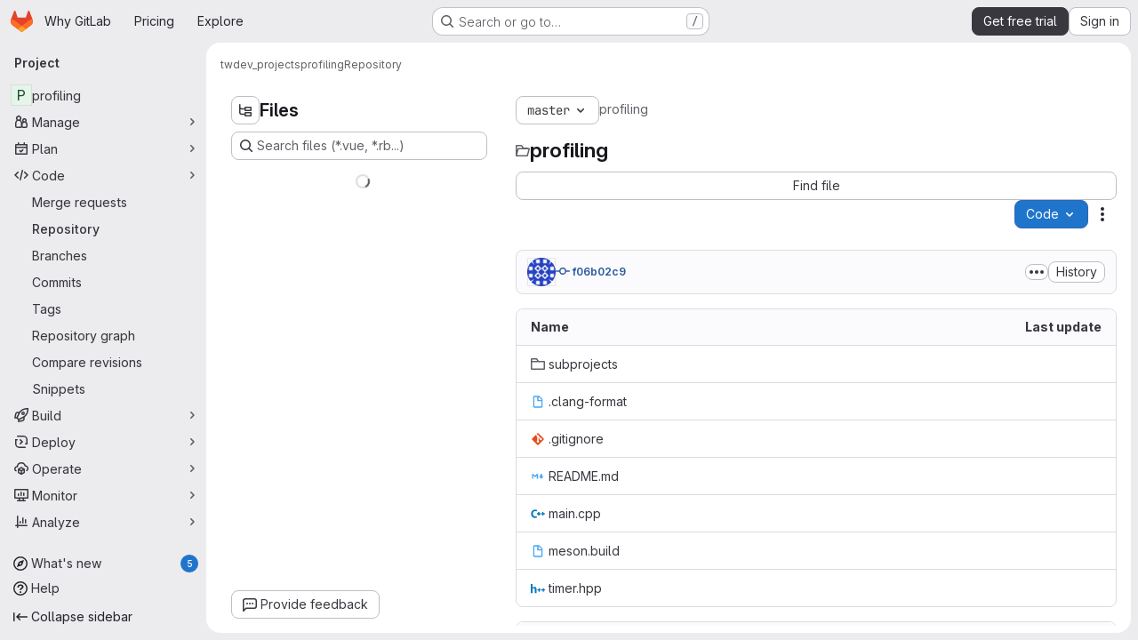

--- FILE ---
content_type: text/javascript
request_url: https://gitlab.com/assets/webpack/commons-pages.projects.blob.edit-pages.projects.blob.new-pages.projects.blob.show-pages.projects.get-487ddc08.482be952.chunk.js
body_size: 4961
content:
(this.webpackJsonp=this.webpackJsonp||[]).push([["commons-pages.projects.blob.edit-pages.projects.blob.new-pages.projects.blob.show-pages.projects.get-487ddc08"],{JVxf:function(e,t,n){"use strict";var r=n("Qjk6");const{model:a}=r.a.options;var i={name:"GlFormRadio",components:{BFormRadio:r.a},inheritAttrs:!1,model:{prop:a.prop,event:a.event},props:{checked:{type:[String,Number,Boolean,Object],required:!1,default:!1}}},o=n("tBpV"),s=Object(o.a)(i,(function(){var e=this,t=e._self._c;return t("b-form-radio",e._b({staticClass:"gl-form-radio",attrs:{checked:e.checked},on:{input:function(t){return e.$emit("input",t)},change:function(t){return e.$emit("change",t)}}},"b-form-radio",e.$attrs,!1),[e._t("default"),e._v(" "),e.$scopedSlots.help?t("p",{staticClass:"help-text"},[e._t("help")],2):e._e()],2)}),[],!1,null,null,null);t.a=s.exports},O4EH:function(e,t,n){"use strict";n("aFm2"),n("z6RN"),n("R9qC");var r=n("lCTV"),a=n("Oxu3"),i=n("LZPs"),o=n("L78D"),s=n("hvGG"),l=n("JVxf"),c=n("nUR7"),d=n("HuCl"),u=n("nrbW"),m=n("dIEn"),f=n("Jx7q"),h=n("Qhxq"),p=n("/lV4"),_=n("U8h0"),g=n("qLpH"),b=n("ygVz"),v=n("uQq6"),N={csrf:h.a,components:{GlAlert:r.a,GlModal:a.a,GlFormCheckbox:i.a,GlFormGroup:o.a,GlFormInput:s.a,GlFormRadio:l.a,GlFormRadioGroup:c.a,GlFormTextarea:d.a,GlForm:u.a,GlSprintf:m.a,GlLink:f.a},i18n:{BRANCH:Object(p.a)("Branch"),BRANCH_IN_FORK_MESSAGE:Object(p.a)("GitLab will create a branch in your fork and start a merge request."),CURRENT_BRANCH_LABEL:Object(p.a)("Commit to the current %{branchName} branch"),COMMIT_CHANGES:Object(p.a)("Commit changes"),COMMIT_IN_BRANCH_MESSAGE:Object(p.a)("Your changes can be committed to %{branchName} because a merge request is open."),COMMIT_IN_DEFAULT_BRANCH:Object(p.a)("GitLab will create a default branch, %{branchName}, and commit your changes."),COMMIT_LABEL:Object(p.a)("Commit message"),COMMIT_MESSAGE_HINT:Object(p.a)("Try to keep the first line under 52 characters and the others under 72."),NEW_BRANCH:Object(p.a)("New branch"),NEW_BRANCH_LABEl:Object(p.a)("Commit to a new branch"),CREATE_MR_LABEL:Object(p.a)("Create a merge request for this change"),LFS_WARNING_TITLE:Object(p.a)("The file you're about to delete is tracked by LFS"),LFS_WARNING_PRIMARY_CONTENT:Object(p.i)("BlobViewer|If you delete the file, it will be removed from the branch %{branch}."),LFS_WARNING_SECONDARY_CONTENT:Object(p.i)("BlobViewer|This file will still take up space in your LFS storage. %{linkStart}How do I remove tracked objects from Git LFS?%{linkEnd}"),LFS_CONTINUE_TEXT:Object(p.a)("Continue…"),LFS_CANCEL_TEXT:Object(p.a)("Cancel"),NO_PERMISSION_TO_COMMIT_MESSAGE:Object(p.a)("You don't have permission to commit to %{branchName}. %{linkStart}Learn more.%{linkEnd}"),SECONDARY_OPTIONS_TEXT:Object(p.a)("Cancel")},directives:{validation:Object(_.a)()},mixins:[b.a.mixin()],props:{modalId:{type:String,required:!0},commitMessage:{type:String,required:!0},targetBranch:{type:String,required:!0},originalBranch:{type:String,required:!0},canPushCode:{type:Boolean,required:!0},canPushToBranch:{type:Boolean,required:!0},emptyRepo:{type:Boolean,required:!1,default:!1},isUsingLfs:{type:Boolean,required:!1,default:!1},branchAllowsCollaboration:{type:Boolean,required:!1,default:!1},valid:{type:Boolean,required:!1,default:!0},loading:{type:Boolean,required:!1,default:!1},error:{type:String,required:!1,default:null}},data(){return{lfsWarningDismissed:!1,createNewBranch:!1,createNewMr:!0,form:{state:!1,showValidation:!1,fields:{commit_message:Object(_.c)({value:this.commitMessage}),branch_name:Object(_.c)({value:this.targetBranch,skipValidation:!this.canPushCode||this.canPushToBranch})}}}},computed:{primaryOptions(){const e={text:this.$options.i18n.COMMIT_CHANGES,attributes:{variant:"confirm",loading:this.loading,disabled:this.loading||!this.form.state||!this.valid,"data-testid":"commit-change-modal-commit-button"}},t={text:this.$options.i18n.LFS_CONTINUE_TEXT,attributes:{variant:"confirm"}};return this.showLfsWarning?t:e},cancelOptions(){return{text:this.$options.i18n.SECONDARY_OPTIONS_TEXT,attributes:{disabled:this.loading}}},showHint(){const e=this.form.fields.commit_message.value.trim().split("\n"),[t,...n]=e,r=t.length>v.c,a=Boolean(n.length)&&n.some((function(e){return e.length>v.b}));return!this.form.fields.commit_message.feedback&&(r||a)},showLfsWarning(){return this.isUsingLfs&&!this.lfsWarningDismissed},title(){return this.showLfsWarning?this.$options.i18n.LFS_WARNING_TITLE:this.$options.i18n.COMMIT_CHANGES},showForm(){return!this.isUsingLfs||this.isUsingLfs&&this.lfsWarningDismissed}},methods:{show(){this.$refs[this.modalId].show(),this.lfsWarningDismissed=!1},cancel(){this.$refs[this.modalId].hide()},async handleContinueLfsWarning(){var e;this.lfsWarningDismissed=!0,await this.$nextTick(),null===(e=this.$refs.message)||void 0===e||e.$el.focus()},async handlePrimaryAction(e){if(window.onbeforeunload=null,e.preventDefault(),this.trackEvent("click_commit_changes_in_commit_changes_modal"),this.showLfsWarning)return void await this.handleContinueLfsWarning();if(this.form.showValidation=!0,!this.form.state)return;this.form.showValidation=!1;const t=this.$refs.form.$el,n=new FormData(t);this.$emit("submit-form",n)},handleModalClose(){this.$emit("close-commit-changes-modal")}},deleteLfsHelpPath:Object(g.a)("topics/git/lfs/_index",{anchor:"delete-a-git-lfs-file-from-repository-history"}),protectedBranchHelpPath:Object(g.a)("user/project/repository/branches/protected")},C=n("tBpV"),y=Object(C.a)(N,(function(){var e=this,t=e._self._c;return t("gl-modal",e._b({ref:e.modalId,attrs:{"modal-id":e.modalId,title:e.title,"data-testid":"commit-change-modal","action-primary":e.primaryOptions,"action-cancel":e.cancelOptions},on:{primary:e.handlePrimaryAction,cancel:e.handleModalClose,close:e.handleModalClose}},"gl-modal",e.$attrs,!1),[e._t("body"),e._v(" "),e.showLfsWarning?t("div",[t("p",[t("gl-sprintf",{attrs:{message:e.$options.i18n.LFS_WARNING_PRIMARY_CONTENT},scopedSlots:e._u([{key:"branch",fn:function(){return[t("code",[e._v(e._s(e.targetBranch))])]},proxy:!0}],null,!1,4149292315)})],1),e._v(" "),t("p",[t("gl-sprintf",{attrs:{message:e.$options.i18n.LFS_WARNING_SECONDARY_CONTENT},scopedSlots:e._u([{key:"link",fn:function({content:n}){return[t("gl-link",{attrs:{href:e.$options.deleteLfsHelpPath}},[e._v(e._s(n))])]}}],null,!1,888329688)})],1)]):e._e(),e._v(" "),e.showForm?t("div",[t("gl-form",{ref:"form",attrs:{novalidate:""}},[t("input",{attrs:{type:"hidden",name:"authenticity_token"},domProps:{value:e.$options.csrf.token}}),e._v(" "),e._t("form-fields"),e._v(" "),t("gl-form-group",{attrs:{label:e.$options.i18n.COMMIT_LABEL,"label-for":"commit_message","invalid-feedback":e.form.fields.commit_message.feedback}},[t("gl-form-textarea",{directives:[{name:"validation",rawName:"v-validation:[form.showValidation]",arg:e.form.showValidation}],ref:"message",attrs:{id:"commit_message",name:"commit_message","no-resize":"","data-testid":"commit-message-field",state:e.form.fields.commit_message.state,disabled:e.loading,required:""},model:{value:e.form.fields.commit_message.value,callback:function(t){e.$set(e.form.fields.commit_message,"value",t)},expression:"form.fields['commit_message'].value"}}),e._v(" "),e.error?t("p",{staticClass:"gl-mt-3 gl-text-red-600",attrs:{"data-testid":"error"}},[e._v(e._s(e.error))]):e._e(),e._v(" "),e.showHint?t("p",{staticClass:"form-text gl-text-subtle",attrs:{"data-testid":"hint"}},[e._v("\n          "+e._s(e.$options.i18n.COMMIT_MESSAGE_HINT)+"\n        ")]):e._e()],1),e._v(" "),e.emptyRepo?[t("input",{staticClass:"js-branch-name",attrs:{type:"hidden",name:"branch_name"},domProps:{value:e.originalBranch}}),e._v(" "),e.emptyRepo?t("gl-alert",{staticClass:"gl-my-3",attrs:{dismissible:!1}},[t("gl-sprintf",{attrs:{message:e.$options.i18n.COMMIT_IN_DEFAULT_BRANCH},scopedSlots:e._u([{key:"branchName",fn:function(){return[t("strong",[e._v(e._s(e.originalBranch))])]},proxy:!0}],null,!1,1261349578)})],1):e._e()]:[t("input",{attrs:{type:"hidden",name:"original_branch"},domProps:{value:e.originalBranch}}),e._v(" "),e.createNewMr?t("input",{attrs:{type:"hidden",name:"create_merge_request",value:"1"}}):e._e(),e._v(" "),e.canPushCode?[e.canPushToBranch?t("gl-form-group",{attrs:{label:e.$options.i18n.BRANCH,"label-for":"branch_selection"}},[t("gl-form-radio-group",{attrs:{name:"branch_selection",label:e.$options.i18n.BRANCH},model:{value:e.createNewBranch,callback:function(t){e.createNewBranch=t},expression:"createNewBranch"}},[t("gl-form-radio",{attrs:{value:!1,disabled:e.loading}},[t("gl-sprintf",{attrs:{message:e.$options.i18n.CURRENT_BRANCH_LABEL},scopedSlots:e._u([{key:"branchName",fn:function(){return[t("code",[e._v(e._s(e.originalBranch))])]},proxy:!0}],null,!1,2214757140)})],1),e._v(" "),t("gl-form-radio",{attrs:{value:!0,disabled:e.loading}},[e._v("\n                "+e._s(e.$options.i18n.NEW_BRANCH_LABEl)+"\n              ")])],1),e._v(" "),e.createNewBranch?t("div",{staticClass:"gl-ml-6"},[t("gl-form-group",{attrs:{"invalid-feedback":e.form.fields.branch_name.feedback}},[t("gl-form-input",{directives:[{name:"validation",rawName:"v-validation:[form.showValidation]",arg:e.form.showValidation}],staticClass:"gl-mt-2",attrs:{state:e.form.fields.branch_name.state,disabled:e.loading,name:"branch_name",placeholder:e.__("example-branch-name"),required:""},model:{value:e.form.fields.branch_name.value,callback:function(t){e.$set(e.form.fields.branch_name,"value",t)},expression:"form.fields['branch_name'].value"}})],1),e._v(" "),e.createNewBranch?t("gl-form-checkbox",{staticClass:"gl-mt-4",model:{value:e.createNewMr,callback:function(t){e.createNewMr=t},expression:"createNewMr"}},[t("span",[e._v("\n                  "+e._s(e.$options.i18n.CREATE_MR_LABEL)+"\n                ")])]):e._e()],1):e._e()],1):[t("gl-form-group",{attrs:{label:e.$options.i18n.NEW_BRANCH,"label-for":"branch_selection","invalid-feedback":e.form.fields.branch_name.feedback}},[t("label",{staticClass:"gl-font-normal gl-text-subtle",attrs:{for:"branchNameInput"}},[t("gl-sprintf",{attrs:{message:e.$options.i18n.NO_PERMISSION_TO_COMMIT_MESSAGE},scopedSlots:e._u([{key:"branchName",fn:function(){return[t("code",{staticClass:"gl-text-subtle"},[e._v(e._s(e.originalBranch))])]},proxy:!0},{key:"link",fn:function({content:n}){return[t("gl-link",{attrs:{href:e.$options.protectedBranchHelpPath}},[e._v(e._s(n))])]}}],null,!1,3243504882)})],1),e._v(" "),t("gl-form-input",{directives:[{name:"validation",rawName:"v-validation:[form.showValidation]",arg:e.form.showValidation}],attrs:{id:"branchNameInput",state:e.form.fields.branch_name.state,disabled:e.loading,name:"branch_name",required:"",placeholder:e.__("example-branch-name")},model:{value:e.form.fields.branch_name.value,callback:function(t){e.$set(e.form.fields.branch_name,"value",t)},expression:"form.fields['branch_name'].value"}})],1),e._v(" "),t("gl-form-checkbox",{staticClass:"gl-mt-4",model:{value:e.createNewMr,callback:function(t){e.createNewMr=t},expression:"createNewMr"}},[t("span",[e._v("\n                "+e._s(e.$options.i18n.CREATE_MR_LABEL)+"\n              ")])])]]:[e.branchAllowsCollaboration?t("gl-alert",{staticClass:"gl-my-3",attrs:{dismissible:!1}},[t("gl-sprintf",{attrs:{message:e.$options.i18n.COMMIT_IN_BRANCH_MESSAGE},scopedSlots:e._u([{key:"branchName",fn:function(){return[t("strong",[e._v(e._s(e.originalBranch))])]},proxy:!0}],null,!1,1261349578)})],1):t("gl-alert",{staticClass:"gl-my-3",attrs:{dismissible:!1}},[e._v(e._s(e.$options.i18n.BRANCH_IN_FORK_MESSAGE))])]]],2)],1):e._e()],2)}),[],!1,null,null,null);t.a=y.exports},U8h0:function(e,t,n){"use strict";n.d(t,"a",(function(){return c})),n.d(t,"c",(function(){return d})),n.d(t,"b",(function(){return u}));n("B++/"),n("z6RN"),n("47t/"),n("LdIe"),n("PTOk"),n("++os"),n("whUo"),n("3UXl"),n("iyoE");var r=n("/lV4");function a({binding:e,vnode:t}){return e.instance?e.instance:t.context}const i={valueMissing:{isInvalid:function(e){var t;return null===(t=e.validity)||void 0===t?void 0:t.valueMissing},message:Object(r.a)("Please fill out this field.")},urlTypeMismatch:{isInvalid:function(e){var t;return"url"===e.type&&(null===(t=e.validity)||void 0===t?void 0:t.typeMismatch)},message:Object(r.a)("Please enter a valid URL format, ex: http://www.example.com/home")}},o=function(e){const{target:t}=e,n=t.querySelector("input:invalid");n&&n.focus()},s=function(e){return e.querySelector("input")||e},l=function(e){return function({el:t,form:n,reportInvalidInput:r=!1}){const{name:a}=t;if(!a)return void 0;const i=n.fields[a],o=t.checkValidity();i.state=r?o:o||null,i.feedback=r?function(e,t){const n=Object.values(e).find((function(e){return e.isInvalid(t)}));let r=null;return n&&(r=t.getAttribute("validation-message")),r||(null==n?void 0:n.message)||t.validationMessage}(e,t):"",n.state=function(e){return Object.values(e.fields).every((function({state:e}){return!0===e}))}(n)}};function c(e={}){const t={...i,...e},n=new WeakMap;return{inserted(e,r,i){const{arg:c}=r,d=s(e),{form:u}=d,m=a({binding:r,vnode:i}),f=l(t),h={validate:f,isTouched:!1,isBlurred:!1};n.set(d,h),d.addEventListener("input",(function e(){h.isTouched=!0,d.removeEventListener("input",e)})),d.addEventListener("blur",(function e({target:t}){h.isTouched&&(h.isBlurred=!0,f({el:t,form:m.form,reportInvalidInput:!0}),d.removeEventListener("blur",e))})),u&&u.addEventListener("submit",o),f({el:d,form:m.form,reportInvalidInput:c})},update(e,t,r){const i=s(e),{arg:o}=t,{validate:l,isTouched:c,isBlurred:d}=n.get(i),u=o||c&&d;l({el:i,form:a({binding:t,vnode:r}).form,reportInvalidInput:u})}}}const d=function({value:e,required:t=!0,skipValidation:n=!1}){return{value:e,required:t,state:!!n||null,feedback:null}},u=function({fields:e={},...t}={}){return{state:!1,showValidation:!1,...t,fields:Object.fromEntries(Object.entries(e).map((function([e,t]){return[e,d(t)]})))}}},nUR7:function(e,t,n){"use strict";var r=n("/whJ"),a=n("zNqO"),i=n("n64d"),o=n("Cn4y"),s=n("G90g");const l=Object(o.c)(s.c,i.q),c=Object(a.c)({name:i.q,mixins:[s.b],provide(){var e=this;return{getBvRadioGroup:function(){return e}}},props:l,computed:{isRadioGroup:()=>!0}});var d=n("HW6q"),u=n("JVxf");const{model:m}=c.options;var f={name:"GlFormRadioGroup",components:{BFormRadioGroup:c,GlFormRadio:u.a},directives:{SafeHtml:d.a},mixins:[r.a],inheritAttrs:!1,model:m,methods:{onInput(e){this.$emit("input",e)},onChange(e){this.$emit("change",e)}}},h=n("tBpV"),p=Object(h.a)(f,(function(){var e=this,t=e._self._c;return t("b-form-radio-group",e._g(e._b({staticClass:"gl-form-checkbox-group",attrs:{stacked:""},on:{input:e.onInput,change:e.onChange}},"b-form-radio-group",e.$attrs,!1),e.$listeners),[e._t("first"),e._v(" "),e._l(e.formOptions,(function(n,r){return t("gl-form-radio",{key:r,attrs:{value:n.value,disabled:n.disabled}},[n.html?t("span",{directives:[{name:"safe-html",rawName:"v-safe-html",value:n.html,expression:"option.html"}]}):t("span",[e._v(e._s(n.text))])])})),e._v(" "),e._t("default")],2)}),[],!1,null,null,null);t.a=p.exports},uQq6:function(e,t,n){"use strict";n.d(t,"o",(function(){return a})),n.d(t,"y",(function(){return i})),n.d(t,"z",(function(){return o})),n.d(t,"m",(function(){return s})),n.d(t,"n",(function(){return l})),n.d(t,"a",(function(){return c})),n.d(t,"c",(function(){return d})),n.d(t,"b",(function(){return u})),n.d(t,"p",(function(){return m})),n.d(t,"s",(function(){return f})),n.d(t,"t",(function(){return h})),n.d(t,"w",(function(){return p})),n.d(t,"d",(function(){return _})),n.d(t,"x",(function(){return g})),n.d(t,"e",(function(){return b})),n.d(t,"r",(function(){return v})),n.d(t,"q",(function(){return N})),n.d(t,"A",(function(){return C})),n.d(t,"k",(function(){return y})),n.d(t,"v",(function(){return E})),n.d(t,"u",(function(){return O})),n.d(t,"l",(function(){return w})),n.d(t,"h",(function(){return B})),n.d(t,"i",(function(){return T})),n.d(t,"j",(function(){return A})),n.d(t,"g",(function(){return k})),n.d(t,"f",(function(){return I}));var r=n("/lV4");const a="unavailable",i=1e3,o=100,s=20,l=5,c=25,d=52,u=72,m=Object(r.a)("An error occurred while fetching commit data."),f=1e7,h=50,p=150,_={userPermissions:{pushCode:!1,downloadCode:!1,createMergeRequestIn:!1,forkProject:!1},pathLocks:{nodes:[]},repository:{empty:!0,blobs:{nodes:[{name:"",size:"",rawTextBlob:"",type:"",fileType:"",tooLarge:!1,path:"",editBlobPath:"",gitpodBlobUrl:"",ideEditPath:"",forkAndEditPath:"",ideForkAndEditPath:"",codeNavigationPath:"",projectBlobPathRoot:"",forkAndViewPath:"",storedExternally:!1,externalStorage:"",environmentFormattedExternalUrl:"",environmentExternalUrlForRouteMap:"",canModifyBlob:!1,canCurrentUserPushToBranch:!1,archived:!1,rawPath:"",externalStorageUrl:"",replacePath:"",pipelineEditorPath:"",deletePath:"",simpleViewer:{},richViewer:null,webPath:""}]}}},g="text",b="empty",v="lfs",N=["podfile","podspec","cartfile","requirements_txt","cargo_toml","go_mod"],C={generalError:Object(r.a)("An error occurred while fetching folder content."),gitalyError:Object(r.a)("Error: Gitaly is unavailable. Contact your administrator.")},y=3e5,E=2500,O=2,w="fork:updated",B="repository_file_size_limit_exceeded",T={".gleam":"gleam",".glimmer":"glimmer",".gjs":"glimmer-javascript",".gts":"glimmer-javascript",".veryl":"veryl",".tf":"hcl",".tfvars":"hcl"},A="file_tree_browser_visibility",k="expand_file_tree_browser_on_repository_page",I="collapse_file_tree_browser_on_repository_page"}}]);
//# sourceMappingURL=commons-pages.projects.blob.edit-pages.projects.blob.new-pages.projects.blob.show-pages.projects.get-487ddc08.482be952.chunk.js.map

--- FILE ---
content_type: text/javascript
request_url: https://gitlab.com/assets/webpack/super_sidebar.07dc690e.chunk.js
body_size: 58800
content:
(this.webpackJsonp=this.webpackJsonp||[]).push([["super_sidebar","02722707","06771710","5e8b5689"],{"2O3R":function(t,e,n){"use strict";
/**!
 * Sortable 1.10.2
 * @author	RubaXa   <trash@rubaxa.org>
 * @author	owenm    <owen23355@gmail.com>
 * @license MIT
 */
function i(t){return(i="function"==typeof Symbol&&"symbol"==typeof Symbol.iterator?function(t){return typeof t}:function(t){return t&&"function"==typeof Symbol&&t.constructor===Symbol&&t!==Symbol.prototype?"symbol":typeof t})(t)}function r(t,e,n){return e in t?Object.defineProperty(t,e,{value:n,enumerable:!0,configurable:!0,writable:!0}):t[e]=n,t}function o(){return(o=Object.assign||function(t){for(var e=1;e<arguments.length;e++){var n=arguments[e];for(var i in n)Object.prototype.hasOwnProperty.call(n,i)&&(t[i]=n[i])}return t}).apply(this,arguments)}function a(t){for(var e=1;e<arguments.length;e++){var n=null!=arguments[e]?arguments[e]:{},i=Object.keys(n);"function"==typeof Object.getOwnPropertySymbols&&(i=i.concat(Object.getOwnPropertySymbols(n).filter((function(t){return Object.getOwnPropertyDescriptor(n,t).enumerable})))),i.forEach((function(e){r(t,e,n[e])}))}return t}function s(t,e){if(null==t)return{};var n,i,r=function(t,e){if(null==t)return{};var n,i,r={},o=Object.keys(t);for(i=0;i<o.length;i++)n=o[i],e.indexOf(n)>=0||(r[n]=t[n]);return r}(t,e);if(Object.getOwnPropertySymbols){var o=Object.getOwnPropertySymbols(t);for(i=0;i<o.length;i++)n=o[i],e.indexOf(n)>=0||Object.prototype.propertyIsEnumerable.call(t,n)&&(r[n]=t[n])}return r}function l(t){return function(t){if(Array.isArray(t)){for(var e=0,n=new Array(t.length);e<t.length;e++)n[e]=t[e];return n}}(t)||function(t){if(Symbol.iterator in Object(t)||"[object Arguments]"===Object.prototype.toString.call(t))return Array.from(t)}(t)||function(){throw new TypeError("Invalid attempt to spread non-iterable instance")}()}n.r(e),n.d(e,"MultiDrag",(function(){return ye})),n.d(e,"Sortable",(function(){return Gt})),n.d(e,"Swap",(function(){return le}));function u(t){if("undefined"!=typeof window&&window.navigator)return!!navigator.userAgent.match(t)}var c=u(/(?:Trident.*rv[ :]?11\.|msie|iemobile|Windows Phone)/i),d=u(/Edge/i),p=u(/firefox/i),h=u(/safari/i)&&!u(/chrome/i)&&!u(/android/i),f=u(/iP(ad|od|hone)/i),m=u(/chrome/i)&&u(/android/i),g={capture:!1,passive:!1};function b(t,e,n){t.addEventListener(e,n,!c&&g)}function v(t,e,n){t.removeEventListener(e,n,!c&&g)}function y(t,e){if(e){if(">"===e[0]&&(e=e.substring(1)),t)try{if(t.matches)return t.matches(e);if(t.msMatchesSelector)return t.msMatchesSelector(e);if(t.webkitMatchesSelector)return t.webkitMatchesSelector(e)}catch(t){return!1}return!1}}function _(t){return t.host&&t!==document&&t.host.nodeType?t.host:t.parentNode}function w(t,e,n,i){if(t){n=n||document;do{if(null!=e&&(">"===e[0]?t.parentNode===n&&y(t,e):y(t,e))||i&&t===n)return t;if(t===n)break}while(t=_(t))}return null}var x,O=/\s+/g;function S(t,e,n){if(t&&e)if(t.classList)t.classList[n?"add":"remove"](e);else{var i=(" "+t.className+" ").replace(O," ").replace(" "+e+" "," ");t.className=(i+(n?" "+e:"")).replace(O," ")}}function C(t,e,n){var i=t&&t.style;if(i){if(void 0===n)return document.defaultView&&document.defaultView.getComputedStyle?n=document.defaultView.getComputedStyle(t,""):t.currentStyle&&(n=t.currentStyle),void 0===e?n:n[e];e in i||-1!==e.indexOf("webkit")||(e="-webkit-"+e),i[e]=n+("string"==typeof n?"":"px")}}function j(t,e){var n="";if("string"==typeof t)n=t;else do{var i=C(t,"transform");i&&"none"!==i&&(n=i+" "+n)}while(!e&&(t=t.parentNode));var r=window.DOMMatrix||window.WebKitCSSMatrix||window.CSSMatrix||window.MSCSSMatrix;return r&&new r(n)}function k(t,e,n){if(t){var i=t.getElementsByTagName(e),r=0,o=i.length;if(n)for(;r<o;r++)n(i[r],r);return i}return[]}function E(){var t=document.scrollingElement;return t||document.documentElement}function I(t,e,n,i,r){if(t.getBoundingClientRect||t===window){var o,a,s,l,u,d,p;if(t!==window&&t!==E()?(a=(o=t.getBoundingClientRect()).top,s=o.left,l=o.bottom,u=o.right,d=o.height,p=o.width):(a=0,s=0,l=window.innerHeight,u=window.innerWidth,d=window.innerHeight,p=window.innerWidth),(e||n)&&t!==window&&(r=r||t.parentNode,!c))do{if(r&&r.getBoundingClientRect&&("none"!==C(r,"transform")||n&&"static"!==C(r,"position"))){var h=r.getBoundingClientRect();a-=h.top+parseInt(C(r,"border-top-width")),s-=h.left+parseInt(C(r,"border-left-width")),l=a+o.height,u=s+o.width;break}}while(r=r.parentNode);if(i&&t!==window){var f=j(r||t),m=f&&f.a,g=f&&f.d;f&&(l=(a/=g)+(d/=g),u=(s/=m)+(p/=m))}return{top:a,left:s,bottom:l,right:u,width:p,height:d}}}function M(t,e,n){for(var i=N(t,!0),r=I(t)[e];i;){var o=I(i)[n];if(!("top"===n||"left"===n?r>=o:r<=o))return i;if(i===E())break;i=N(i,!1)}return!1}function T(t,e,n){for(var i=0,r=0,o=t.children;r<o.length;){if("none"!==o[r].style.display&&o[r]!==Gt.ghost&&o[r]!==Gt.dragged&&w(o[r],n.draggable,t,!1)){if(i===e)return o[r];i++}r++}return null}function D(t,e){for(var n=t.lastElementChild;n&&(n===Gt.ghost||"none"===C(n,"display")||e&&!y(n,e));)n=n.previousElementSibling;return n||null}function P(t,e){var n=0;if(!t||!t.parentNode)return-1;for(;t=t.previousElementSibling;)"TEMPLATE"===t.nodeName.toUpperCase()||t===Gt.clone||e&&!y(t,e)||n++;return n}function A(t){var e=0,n=0,i=E();if(t)do{var r=j(t),o=r.a,a=r.d;e+=t.scrollLeft*o,n+=t.scrollTop*a}while(t!==i&&(t=t.parentNode));return[e,n]}function N(t,e){if(!t||!t.getBoundingClientRect)return E();var n=t,i=!1;do{if(n.clientWidth<n.scrollWidth||n.clientHeight<n.scrollHeight){var r=C(n);if(n.clientWidth<n.scrollWidth&&("auto"==r.overflowX||"scroll"==r.overflowX)||n.clientHeight<n.scrollHeight&&("auto"==r.overflowY||"scroll"==r.overflowY)){if(!n.getBoundingClientRect||n===document.body)return E();if(i||e)return n;i=!0}}}while(n=n.parentNode);return E()}function L(t,e){return Math.round(t.top)===Math.round(e.top)&&Math.round(t.left)===Math.round(e.left)&&Math.round(t.height)===Math.round(e.height)&&Math.round(t.width)===Math.round(e.width)}function R(t,e){return function(){if(!x){var n=arguments,i=this;1===n.length?t.call(i,n[0]):t.apply(i,n),x=setTimeout((function(){x=void 0}),e)}}}function $(t,e,n){t.scrollLeft+=e,t.scrollTop+=n}function B(t){var e=window.Polymer,n=window.jQuery||window.Zepto;return e&&e.dom?e.dom(t).cloneNode(!0):n?n(t).clone(!0)[0]:t.cloneNode(!0)}function G(t,e){C(t,"position","absolute"),C(t,"top",e.top),C(t,"left",e.left),C(t,"width",e.width),C(t,"height",e.height)}function q(t){C(t,"position",""),C(t,"top",""),C(t,"left",""),C(t,"width",""),C(t,"height","")}var F="Sortable"+(new Date).getTime();function K(){var t,e=[];return{captureAnimationState:function(){(e=[],this.options.animation)&&[].slice.call(this.el.children).forEach((function(t){if("none"!==C(t,"display")&&t!==Gt.ghost){e.push({target:t,rect:I(t)});var n=a({},e[e.length-1].rect);if(t.thisAnimationDuration){var i=j(t,!0);i&&(n.top-=i.f,n.left-=i.e)}t.fromRect=n}}))},addAnimationState:function(t){e.push(t)},removeAnimationState:function(t){e.splice(function(t,e){for(var n in t)if(t.hasOwnProperty(n))for(var i in e)if(e.hasOwnProperty(i)&&e[i]===t[n][i])return Number(n);return-1}(e,{target:t}),1)},animateAll:function(n){var i=this;if(!this.options.animation)return clearTimeout(t),void("function"==typeof n&&n());var r=!1,o=0;e.forEach((function(t){var e=0,n=t.target,a=n.fromRect,s=I(n),l=n.prevFromRect,u=n.prevToRect,c=t.rect,d=j(n,!0);d&&(s.top-=d.f,s.left-=d.e),n.toRect=s,n.thisAnimationDuration&&L(l,s)&&!L(a,s)&&(c.top-s.top)/(c.left-s.left)==(a.top-s.top)/(a.left-s.left)&&(e=function(t,e,n,i){return Math.sqrt(Math.pow(e.top-t.top,2)+Math.pow(e.left-t.left,2))/Math.sqrt(Math.pow(e.top-n.top,2)+Math.pow(e.left-n.left,2))*i.animation}(c,l,u,i.options)),L(s,a)||(n.prevFromRect=a,n.prevToRect=s,e||(e=i.options.animation),i.animate(n,c,s,e)),e&&(r=!0,o=Math.max(o,e),clearTimeout(n.animationResetTimer),n.animationResetTimer=setTimeout((function(){n.animationTime=0,n.prevFromRect=null,n.fromRect=null,n.prevToRect=null,n.thisAnimationDuration=null}),e),n.thisAnimationDuration=e)})),clearTimeout(t),r?t=setTimeout((function(){"function"==typeof n&&n()}),o):"function"==typeof n&&n(),e=[]},animate:function(t,e,n,i){if(i){C(t,"transition",""),C(t,"transform","");var r=j(this.el),o=r&&r.a,a=r&&r.d,s=(e.left-n.left)/(o||1),l=(e.top-n.top)/(a||1);t.animatingX=!!s,t.animatingY=!!l,C(t,"transform","translate3d("+s+"px,"+l+"px,0)"),function(t){t.offsetWidth}(t),C(t,"transition","transform "+i+"ms"+(this.options.easing?" "+this.options.easing:"")),C(t,"transform","translate3d(0,0,0)"),"number"==typeof t.animated&&clearTimeout(t.animated),t.animated=setTimeout((function(){C(t,"transition",""),C(t,"transform",""),t.animated=!1,t.animatingX=!1,t.animatingY=!1}),i)}}}}var z=[],H={initializeByDefault:!0},W={mount:function(t){for(var e in H)H.hasOwnProperty(e)&&!(e in t)&&(t[e]=H[e]);z.push(t)},pluginEvent:function(t,e,n){var i=this;this.eventCanceled=!1,n.cancel=function(){i.eventCanceled=!0};var r=t+"Global";z.forEach((function(i){e[i.pluginName]&&(e[i.pluginName][r]&&e[i.pluginName][r](a({sortable:e},n)),e.options[i.pluginName]&&e[i.pluginName][t]&&e[i.pluginName][t](a({sortable:e},n)))}))},initializePlugins:function(t,e,n,i){for(var r in z.forEach((function(i){var r=i.pluginName;if(t.options[r]||i.initializeByDefault){var a=new i(t,e,t.options);a.sortable=t,a.options=t.options,t[r]=a,o(n,a.defaults)}})),t.options)if(t.options.hasOwnProperty(r)){var a=this.modifyOption(t,r,t.options[r]);void 0!==a&&(t.options[r]=a)}},getEventProperties:function(t,e){var n={};return z.forEach((function(i){"function"==typeof i.eventProperties&&o(n,i.eventProperties.call(e[i.pluginName],t))})),n},modifyOption:function(t,e,n){var i;return z.forEach((function(r){t[r.pluginName]&&r.optionListeners&&"function"==typeof r.optionListeners[e]&&(i=r.optionListeners[e].call(t[r.pluginName],n))})),i}};function U(t){var e=t.sortable,n=t.rootEl,i=t.name,r=t.targetEl,o=t.cloneEl,s=t.toEl,l=t.fromEl,u=t.oldIndex,p=t.newIndex,h=t.oldDraggableIndex,f=t.newDraggableIndex,m=t.originalEvent,g=t.putSortable,b=t.extraEventProperties;if(e=e||n&&n[F]){var v,y=e.options,_="on"+i.charAt(0).toUpperCase()+i.substr(1);!window.CustomEvent||c||d?(v=document.createEvent("Event")).initEvent(i,!0,!0):v=new CustomEvent(i,{bubbles:!0,cancelable:!0}),v.to=s||n,v.from=l||n,v.item=r||n,v.clone=o,v.oldIndex=u,v.newIndex=p,v.oldDraggableIndex=h,v.newDraggableIndex=f,v.originalEvent=m,v.pullMode=g?g.lastPutMode:void 0;var w=a({},b,W.getEventProperties(i,e));for(var x in w)v[x]=w[x];n&&n.dispatchEvent(v),y[_]&&y[_].call(e,v)}}var V=function(t,e){var n=arguments.length>2&&void 0!==arguments[2]?arguments[2]:{},i=n.evt,r=s(n,["evt"]);W.pluginEvent.bind(Gt)(t,e,a({dragEl:X,parentEl:J,ghostEl:Z,rootEl:Q,nextEl:tt,lastDownEl:et,cloneEl:nt,cloneHidden:it,dragStarted:gt,putSortable:ut,activeSortable:Gt.active,originalEvent:i,oldIndex:rt,oldDraggableIndex:at,newIndex:ot,newDraggableIndex:st,hideGhostForTarget:Lt,unhideGhostForTarget:Rt,cloneNowHidden:function(){it=!0},cloneNowShown:function(){it=!1},dispatchSortableEvent:function(t){Y({sortable:e,name:t,originalEvent:i})}},r))};function Y(t){U(a({putSortable:ut,cloneEl:nt,targetEl:X,rootEl:Q,oldIndex:rt,oldDraggableIndex:at,newIndex:ot,newDraggableIndex:st},t))}var X,J,Z,Q,tt,et,nt,it,rt,ot,at,st,lt,ut,ct,dt,pt,ht,ft,mt,gt,bt,vt,yt,_t,wt=!1,xt=!1,Ot=[],St=!1,Ct=!1,jt=[],kt=!1,Et=[],It="undefined"!=typeof document,Mt=f,Tt=d||c?"cssFloat":"float",Dt=It&&!m&&!f&&"draggable"in document.createElement("div"),Pt=function(){if(It){if(c)return!1;var t=document.createElement("x");return t.style.cssText="pointer-events:auto","auto"===t.style.pointerEvents}}(),At=function(t,e){var n=C(t),i=parseInt(n.width)-parseInt(n.paddingLeft)-parseInt(n.paddingRight)-parseInt(n.borderLeftWidth)-parseInt(n.borderRightWidth),r=T(t,0,e),o=T(t,1,e),a=r&&C(r),s=o&&C(o),l=a&&parseInt(a.marginLeft)+parseInt(a.marginRight)+I(r).width,u=s&&parseInt(s.marginLeft)+parseInt(s.marginRight)+I(o).width;if("flex"===n.display)return"column"===n.flexDirection||"column-reverse"===n.flexDirection?"vertical":"horizontal";if("grid"===n.display)return n.gridTemplateColumns.split(" ").length<=1?"vertical":"horizontal";if(r&&a.float&&"none"!==a.float){var c="left"===a.float?"left":"right";return!o||"both"!==s.clear&&s.clear!==c?"horizontal":"vertical"}return r&&("block"===a.display||"flex"===a.display||"table"===a.display||"grid"===a.display||l>=i&&"none"===n[Tt]||o&&"none"===n[Tt]&&l+u>i)?"vertical":"horizontal"},Nt=function(t){function e(t,n){return function(i,r,o,a){var s=i.options.group.name&&r.options.group.name&&i.options.group.name===r.options.group.name;if(null==t&&(n||s))return!0;if(null==t||!1===t)return!1;if(n&&"clone"===t)return t;if("function"==typeof t)return e(t(i,r,o,a),n)(i,r,o,a);var l=(n?i:r).options.group.name;return!0===t||"string"==typeof t&&t===l||t.join&&t.indexOf(l)>-1}}var n={},r=t.group;r&&"object"==i(r)||(r={name:r}),n.name=r.name,n.checkPull=e(r.pull,!0),n.checkPut=e(r.put),n.revertClone=r.revertClone,t.group=n},Lt=function(){!Pt&&Z&&C(Z,"display","none")},Rt=function(){!Pt&&Z&&C(Z,"display","")};It&&document.addEventListener("click",(function(t){if(xt)return t.preventDefault(),t.stopPropagation&&t.stopPropagation(),t.stopImmediatePropagation&&t.stopImmediatePropagation(),xt=!1,!1}),!0);var $t=function(t){if(X){t=t.touches?t.touches[0]:t;var e=(r=t.clientX,o=t.clientY,Ot.some((function(t){if(!D(t)){var e=I(t),n=t[F].options.emptyInsertThreshold,i=r>=e.left-n&&r<=e.right+n,s=o>=e.top-n&&o<=e.bottom+n;return n&&i&&s?a=t:void 0}})),a);if(e){var n={};for(var i in t)t.hasOwnProperty(i)&&(n[i]=t[i]);n.target=n.rootEl=e,n.preventDefault=void 0,n.stopPropagation=void 0,e[F]._onDragOver(n)}}var r,o,a},Bt=function(t){X&&X.parentNode[F]._isOutsideThisEl(t.target)};function Gt(t,e){if(!t||!t.nodeType||1!==t.nodeType)throw"Sortable: `el` must be an HTMLElement, not ".concat({}.toString.call(t));this.el=t,this.options=e=o({},e),t[F]=this;var n={group:null,sort:!0,disabled:!1,store:null,handle:null,draggable:/^[uo]l$/i.test(t.nodeName)?">li":">*",swapThreshold:1,invertSwap:!1,invertedSwapThreshold:null,removeCloneOnHide:!0,direction:function(){return At(t,this.options)},ghostClass:"sortable-ghost",chosenClass:"sortable-chosen",dragClass:"sortable-drag",ignore:"a, img",filter:null,preventOnFilter:!0,animation:0,easing:null,setData:function(t,e){t.setData("Text",e.textContent)},dropBubble:!1,dragoverBubble:!1,dataIdAttr:"data-id",delay:0,delayOnTouchOnly:!1,touchStartThreshold:(Number.parseInt?Number:window).parseInt(window.devicePixelRatio,10)||1,forceFallback:!1,fallbackClass:"sortable-fallback",fallbackOnBody:!1,fallbackTolerance:0,fallbackOffset:{x:0,y:0},supportPointer:!1!==Gt.supportPointer&&"PointerEvent"in window,emptyInsertThreshold:5};for(var i in W.initializePlugins(this,t,n),n)!(i in e)&&(e[i]=n[i]);for(var r in Nt(e),this)"_"===r.charAt(0)&&"function"==typeof this[r]&&(this[r]=this[r].bind(this));this.nativeDraggable=!e.forceFallback&&Dt,this.nativeDraggable&&(this.options.touchStartThreshold=1),e.supportPointer?b(t,"pointerdown",this._onTapStart):(b(t,"mousedown",this._onTapStart),b(t,"touchstart",this._onTapStart)),this.nativeDraggable&&(b(t,"dragover",this),b(t,"dragenter",this)),Ot.push(this.el),e.store&&e.store.get&&this.sort(e.store.get(this)||[]),o(this,K())}function qt(t,e,n,i,r,o,a,s){var l,u,p=t[F],h=p.options.onMove;return!window.CustomEvent||c||d?(l=document.createEvent("Event")).initEvent("move",!0,!0):l=new CustomEvent("move",{bubbles:!0,cancelable:!0}),l.to=e,l.from=t,l.dragged=n,l.draggedRect=i,l.related=r||e,l.relatedRect=o||I(e),l.willInsertAfter=s,l.originalEvent=a,t.dispatchEvent(l),h&&(u=h.call(p,l,a)),u}function Ft(t){t.draggable=!1}function Kt(){kt=!1}function zt(t){for(var e=t.tagName+t.className+t.src+t.href+t.textContent,n=e.length,i=0;n--;)i+=e.charCodeAt(n);return i.toString(36)}function Ht(t){return setTimeout(t,0)}function Wt(t){return clearTimeout(t)}Gt.prototype={constructor:Gt,_isOutsideThisEl:function(t){this.el.contains(t)||t===this.el||(bt=null)},_getDirection:function(t,e){return"function"==typeof this.options.direction?this.options.direction.call(this,t,e,X):this.options.direction},_onTapStart:function(t){if(t.cancelable){var e=this,n=this.el,i=this.options,r=i.preventOnFilter,o=t.type,a=t.touches&&t.touches[0]||t.pointerType&&"touch"===t.pointerType&&t,s=(a||t).target,l=t.target.shadowRoot&&(t.path&&t.path[0]||t.composedPath&&t.composedPath()[0])||s,u=i.filter;if(function(t){Et.length=0;var e=t.getElementsByTagName("input"),n=e.length;for(;n--;){var i=e[n];i.checked&&Et.push(i)}}(n),!X&&!(/mousedown|pointerdown/.test(o)&&0!==t.button||i.disabled||l.isContentEditable||(s=w(s,i.draggable,n,!1))&&s.animated||et===s)){if(rt=P(s),at=P(s,i.draggable),"function"==typeof u){if(u.call(this,t,s,this))return Y({sortable:e,rootEl:l,name:"filter",targetEl:s,toEl:n,fromEl:n}),V("filter",e,{evt:t}),void(r&&t.cancelable&&t.preventDefault())}else if(u&&(u=u.split(",").some((function(i){if(i=w(l,i.trim(),n,!1))return Y({sortable:e,rootEl:i,name:"filter",targetEl:s,fromEl:n,toEl:n}),V("filter",e,{evt:t}),!0}))))return void(r&&t.cancelable&&t.preventDefault());i.handle&&!w(l,i.handle,n,!1)||this._prepareDragStart(t,a,s)}}},_prepareDragStart:function(t,e,n){var i,r=this,o=r.el,a=r.options,s=o.ownerDocument;if(n&&!X&&n.parentNode===o){var l=I(n);if(Q=o,J=(X=n).parentNode,tt=X.nextSibling,et=n,lt=a.group,Gt.dragged=X,ct={target:X,clientX:(e||t).clientX,clientY:(e||t).clientY},ft=ct.clientX-l.left,mt=ct.clientY-l.top,this._lastX=(e||t).clientX,this._lastY=(e||t).clientY,X.style["will-change"]="all",i=function(){V("delayEnded",r,{evt:t}),Gt.eventCanceled?r._onDrop():(r._disableDelayedDragEvents(),!p&&r.nativeDraggable&&(X.draggable=!0),r._triggerDragStart(t,e),Y({sortable:r,name:"choose",originalEvent:t}),S(X,a.chosenClass,!0))},a.ignore.split(",").forEach((function(t){k(X,t.trim(),Ft)})),b(s,"dragover",$t),b(s,"mousemove",$t),b(s,"touchmove",$t),b(s,"mouseup",r._onDrop),b(s,"touchend",r._onDrop),b(s,"touchcancel",r._onDrop),p&&this.nativeDraggable&&(this.options.touchStartThreshold=4,X.draggable=!0),V("delayStart",this,{evt:t}),!a.delay||a.delayOnTouchOnly&&!e||this.nativeDraggable&&(d||c))i();else{if(Gt.eventCanceled)return void this._onDrop();b(s,"mouseup",r._disableDelayedDrag),b(s,"touchend",r._disableDelayedDrag),b(s,"touchcancel",r._disableDelayedDrag),b(s,"mousemove",r._delayedDragTouchMoveHandler),b(s,"touchmove",r._delayedDragTouchMoveHandler),a.supportPointer&&b(s,"pointermove",r._delayedDragTouchMoveHandler),r._dragStartTimer=setTimeout(i,a.delay)}}},_delayedDragTouchMoveHandler:function(t){var e=t.touches?t.touches[0]:t;Math.max(Math.abs(e.clientX-this._lastX),Math.abs(e.clientY-this._lastY))>=Math.floor(this.options.touchStartThreshold/(this.nativeDraggable&&window.devicePixelRatio||1))&&this._disableDelayedDrag()},_disableDelayedDrag:function(){X&&Ft(X),clearTimeout(this._dragStartTimer),this._disableDelayedDragEvents()},_disableDelayedDragEvents:function(){var t=this.el.ownerDocument;v(t,"mouseup",this._disableDelayedDrag),v(t,"touchend",this._disableDelayedDrag),v(t,"touchcancel",this._disableDelayedDrag),v(t,"mousemove",this._delayedDragTouchMoveHandler),v(t,"touchmove",this._delayedDragTouchMoveHandler),v(t,"pointermove",this._delayedDragTouchMoveHandler)},_triggerDragStart:function(t,e){e=e||"touch"==t.pointerType&&t,!this.nativeDraggable||e?this.options.supportPointer?b(document,"pointermove",this._onTouchMove):b(document,e?"touchmove":"mousemove",this._onTouchMove):(b(X,"dragend",this),b(Q,"dragstart",this._onDragStart));try{document.selection?Ht((function(){document.selection.empty()})):window.getSelection().removeAllRanges()}catch(t){}},_dragStarted:function(t,e){if(wt=!1,Q&&X){V("dragStarted",this,{evt:e}),this.nativeDraggable&&b(document,"dragover",Bt);var n=this.options;!t&&S(X,n.dragClass,!1),S(X,n.ghostClass,!0),Gt.active=this,t&&this._appendGhost(),Y({sortable:this,name:"start",originalEvent:e})}else this._nulling()},_emulateDragOver:function(){if(dt){this._lastX=dt.clientX,this._lastY=dt.clientY,Lt();for(var t=document.elementFromPoint(dt.clientX,dt.clientY),e=t;t&&t.shadowRoot&&(t=t.shadowRoot.elementFromPoint(dt.clientX,dt.clientY))!==e;)e=t;if(X.parentNode[F]._isOutsideThisEl(t),e)do{if(e[F]){if(e[F]._onDragOver({clientX:dt.clientX,clientY:dt.clientY,target:t,rootEl:e})&&!this.options.dragoverBubble)break}t=e}while(e=e.parentNode);Rt()}},_onTouchMove:function(t){if(ct){var e=this.options,n=e.fallbackTolerance,i=e.fallbackOffset,r=t.touches?t.touches[0]:t,o=Z&&j(Z,!0),a=Z&&o&&o.a,s=Z&&o&&o.d,l=Mt&&_t&&A(_t),u=(r.clientX-ct.clientX+i.x)/(a||1)+(l?l[0]-jt[0]:0)/(a||1),c=(r.clientY-ct.clientY+i.y)/(s||1)+(l?l[1]-jt[1]:0)/(s||1);if(!Gt.active&&!wt){if(n&&Math.max(Math.abs(r.clientX-this._lastX),Math.abs(r.clientY-this._lastY))<n)return;this._onDragStart(t,!0)}if(Z){o?(o.e+=u-(pt||0),o.f+=c-(ht||0)):o={a:1,b:0,c:0,d:1,e:u,f:c};var d="matrix(".concat(o.a,",").concat(o.b,",").concat(o.c,",").concat(o.d,",").concat(o.e,",").concat(o.f,")");C(Z,"webkitTransform",d),C(Z,"mozTransform",d),C(Z,"msTransform",d),C(Z,"transform",d),pt=u,ht=c,dt=r}t.cancelable&&t.preventDefault()}},_appendGhost:function(){if(!Z){var t=this.options.fallbackOnBody?document.body:Q,e=I(X,!0,Mt,!0,t),n=this.options;if(Mt){for(_t=t;"static"===C(_t,"position")&&"none"===C(_t,"transform")&&_t!==document;)_t=_t.parentNode;_t!==document.body&&_t!==document.documentElement?(_t===document&&(_t=E()),e.top+=_t.scrollTop,e.left+=_t.scrollLeft):_t=E(),jt=A(_t)}S(Z=X.cloneNode(!0),n.ghostClass,!1),S(Z,n.fallbackClass,!0),S(Z,n.dragClass,!0),C(Z,"transition",""),C(Z,"transform",""),C(Z,"box-sizing","border-box"),C(Z,"margin",0),C(Z,"top",e.top),C(Z,"left",e.left),C(Z,"width",e.width),C(Z,"height",e.height),C(Z,"opacity","0.8"),C(Z,"position",Mt?"absolute":"fixed"),C(Z,"zIndex","100000"),C(Z,"pointerEvents","none"),Gt.ghost=Z,t.appendChild(Z),C(Z,"transform-origin",ft/parseInt(Z.style.width)*100+"% "+mt/parseInt(Z.style.height)*100+"%")}},_onDragStart:function(t,e){var n=this,i=t.dataTransfer,r=n.options;V("dragStart",this,{evt:t}),Gt.eventCanceled?this._onDrop():(V("setupClone",this),Gt.eventCanceled||((nt=B(X)).draggable=!1,nt.style["will-change"]="",this._hideClone(),S(nt,this.options.chosenClass,!1),Gt.clone=nt),n.cloneId=Ht((function(){V("clone",n),Gt.eventCanceled||(n.options.removeCloneOnHide||Q.insertBefore(nt,X),n._hideClone(),Y({sortable:n,name:"clone"}))})),!e&&S(X,r.dragClass,!0),e?(xt=!0,n._loopId=setInterval(n._emulateDragOver,50)):(v(document,"mouseup",n._onDrop),v(document,"touchend",n._onDrop),v(document,"touchcancel",n._onDrop),i&&(i.effectAllowed="move",r.setData&&r.setData.call(n,i,X)),b(document,"drop",n),C(X,"transform","translateZ(0)")),wt=!0,n._dragStartId=Ht(n._dragStarted.bind(n,e,t)),b(document,"selectstart",n),gt=!0,h&&C(document.body,"user-select","none"))},_onDragOver:function(t){var e,n,i,r,o=this.el,s=t.target,l=this.options,u=l.group,c=Gt.active,d=lt===u,p=l.sort,h=ut||c,f=this,m=!1;if(!kt){if(void 0!==t.preventDefault&&t.cancelable&&t.preventDefault(),s=w(s,l.draggable,o,!0),L("dragOver"),Gt.eventCanceled)return m;if(X.contains(t.target)||s.animated&&s.animatingX&&s.animatingY||f._ignoreWhileAnimating===s)return B(!1);if(xt=!1,c&&!l.disabled&&(d?p||(i=!Q.contains(X)):ut===this||(this.lastPutMode=lt.checkPull(this,c,X,t))&&u.checkPut(this,c,X,t))){if(r="vertical"===this._getDirection(t,s),e=I(X),L("dragOverValid"),Gt.eventCanceled)return m;if(i)return J=Q,R(),this._hideClone(),L("revert"),Gt.eventCanceled||(tt?Q.insertBefore(X,tt):Q.appendChild(X)),B(!0);var g=D(o,l.draggable);if(!g||function(t,e,n){var i=I(D(n.el,n.options.draggable));return e?t.clientX>i.right+10||t.clientX<=i.right&&t.clientY>i.bottom&&t.clientX>=i.left:t.clientX>i.right&&t.clientY>i.top||t.clientX<=i.right&&t.clientY>i.bottom+10}(t,r,this)&&!g.animated){if(g===X)return B(!1);if(g&&o===t.target&&(s=g),s&&(n=I(s)),!1!==qt(Q,o,X,e,s,n,t,!!s))return R(),o.appendChild(X),J=o,G(),B(!0)}else if(s.parentNode===o){n=I(s);var b,v,y,_=X.parentNode!==o,x=!function(t,e,n){var i=n?t.left:t.top,r=n?t.right:t.bottom,o=n?t.width:t.height,a=n?e.left:e.top,s=n?e.right:e.bottom,l=n?e.width:e.height;return i===a||r===s||i+o/2===a+l/2}(X.animated&&X.toRect||e,s.animated&&s.toRect||n,r),O=r?"top":"left",j=M(s,"top","top")||M(X,"top","top"),k=j?j.scrollTop:void 0;if(bt!==s&&(v=n[O],St=!1,Ct=!x&&l.invertSwap||_),0!==(b=function(t,e,n,i,r,o,a,s){var l=i?t.clientY:t.clientX,u=i?n.height:n.width,c=i?n.top:n.left,d=i?n.bottom:n.right,p=!1;if(!a)if(s&&yt<u*r){if(!St&&(1===vt?l>c+u*o/2:l<d-u*o/2)&&(St=!0),St)p=!0;else if(1===vt?l<c+yt:l>d-yt)return-vt}else if(l>c+u*(1-r)/2&&l<d-u*(1-r)/2)return function(t){return P(X)<P(t)?1:-1}(e);if((p=p||a)&&(l<c+u*o/2||l>d-u*o/2))return l>c+u/2?1:-1;return 0}(t,s,n,r,x?1:l.swapThreshold,null==l.invertedSwapThreshold?l.swapThreshold:l.invertedSwapThreshold,Ct,bt===s))){var E=P(X);do{E-=b,y=J.children[E]}while(y&&("none"===C(y,"display")||y===Z))}if(0===b||y===s)return B(!1);bt=s,vt=b;var T=s.nextElementSibling,A=!1,N=qt(Q,o,X,e,s,n,t,A=1===b);if(!1!==N)return 1!==N&&-1!==N||(A=1===N),kt=!0,setTimeout(Kt,30),R(),A&&!T?o.appendChild(X):s.parentNode.insertBefore(X,A?T:s),j&&$(j,0,k-j.scrollTop),J=X.parentNode,void 0===v||Ct||(yt=Math.abs(v-I(s)[O])),G(),B(!0)}if(o.contains(X))return B(!1)}return!1}function L(l,u){V(l,f,a({evt:t,isOwner:d,axis:r?"vertical":"horizontal",revert:i,dragRect:e,targetRect:n,canSort:p,fromSortable:h,target:s,completed:B,onMove:function(n,i){return qt(Q,o,X,e,n,I(n),t,i)},changed:G},u))}function R(){L("dragOverAnimationCapture"),f.captureAnimationState(),f!==h&&h.captureAnimationState()}function B(e){return L("dragOverCompleted",{insertion:e}),e&&(d?c._hideClone():c._showClone(f),f!==h&&(S(X,ut?ut.options.ghostClass:c.options.ghostClass,!1),S(X,l.ghostClass,!0)),ut!==f&&f!==Gt.active?ut=f:f===Gt.active&&ut&&(ut=null),h===f&&(f._ignoreWhileAnimating=s),f.animateAll((function(){L("dragOverAnimationComplete"),f._ignoreWhileAnimating=null})),f!==h&&(h.animateAll(),h._ignoreWhileAnimating=null)),(s===X&&!X.animated||s===o&&!s.animated)&&(bt=null),l.dragoverBubble||t.rootEl||s===document||(X.parentNode[F]._isOutsideThisEl(t.target),!e&&$t(t)),!l.dragoverBubble&&t.stopPropagation&&t.stopPropagation(),m=!0}function G(){ot=P(X),st=P(X,l.draggable),Y({sortable:f,name:"change",toEl:o,newIndex:ot,newDraggableIndex:st,originalEvent:t})}},_ignoreWhileAnimating:null,_offMoveEvents:function(){v(document,"mousemove",this._onTouchMove),v(document,"touchmove",this._onTouchMove),v(document,"pointermove",this._onTouchMove),v(document,"dragover",$t),v(document,"mousemove",$t),v(document,"touchmove",$t)},_offUpEvents:function(){var t=this.el.ownerDocument;v(t,"mouseup",this._onDrop),v(t,"touchend",this._onDrop),v(t,"pointerup",this._onDrop),v(t,"touchcancel",this._onDrop),v(document,"selectstart",this)},_onDrop:function(t){var e=this.el,n=this.options;ot=P(X),st=P(X,n.draggable),V("drop",this,{evt:t}),J=X&&X.parentNode,ot=P(X),st=P(X,n.draggable),Gt.eventCanceled||(wt=!1,Ct=!1,St=!1,clearInterval(this._loopId),clearTimeout(this._dragStartTimer),Wt(this.cloneId),Wt(this._dragStartId),this.nativeDraggable&&(v(document,"drop",this),v(e,"dragstart",this._onDragStart)),this._offMoveEvents(),this._offUpEvents(),h&&C(document.body,"user-select",""),C(X,"transform",""),t&&(gt&&(t.cancelable&&t.preventDefault(),!n.dropBubble&&t.stopPropagation()),Z&&Z.parentNode&&Z.parentNode.removeChild(Z),(Q===J||ut&&"clone"!==ut.lastPutMode)&&nt&&nt.parentNode&&nt.parentNode.removeChild(nt),X&&(this.nativeDraggable&&v(X,"dragend",this),Ft(X),X.style["will-change"]="",gt&&!wt&&S(X,ut?ut.options.ghostClass:this.options.ghostClass,!1),S(X,this.options.chosenClass,!1),Y({sortable:this,name:"unchoose",toEl:J,newIndex:null,newDraggableIndex:null,originalEvent:t}),Q!==J?(ot>=0&&(Y({rootEl:J,name:"add",toEl:J,fromEl:Q,originalEvent:t}),Y({sortable:this,name:"remove",toEl:J,originalEvent:t}),Y({rootEl:J,name:"sort",toEl:J,fromEl:Q,originalEvent:t}),Y({sortable:this,name:"sort",toEl:J,originalEvent:t})),ut&&ut.save()):ot!==rt&&ot>=0&&(Y({sortable:this,name:"update",toEl:J,originalEvent:t}),Y({sortable:this,name:"sort",toEl:J,originalEvent:t})),Gt.active&&(null!=ot&&-1!==ot||(ot=rt,st=at),Y({sortable:this,name:"end",toEl:J,originalEvent:t}),this.save())))),this._nulling()},_nulling:function(){V("nulling",this),Q=X=J=Z=tt=nt=et=it=ct=dt=gt=ot=st=rt=at=bt=vt=ut=lt=Gt.dragged=Gt.ghost=Gt.clone=Gt.active=null,Et.forEach((function(t){t.checked=!0})),Et.length=pt=ht=0},handleEvent:function(t){switch(t.type){case"drop":case"dragend":this._onDrop(t);break;case"dragenter":case"dragover":X&&(this._onDragOver(t),function(t){t.dataTransfer&&(t.dataTransfer.dropEffect="move");t.cancelable&&t.preventDefault()}(t));break;case"selectstart":t.preventDefault()}},toArray:function(){for(var t,e=[],n=this.el.children,i=0,r=n.length,o=this.options;i<r;i++)w(t=n[i],o.draggable,this.el,!1)&&e.push(t.getAttribute(o.dataIdAttr)||zt(t));return e},sort:function(t){var e={},n=this.el;this.toArray().forEach((function(t,i){var r=n.children[i];w(r,this.options.draggable,n,!1)&&(e[t]=r)}),this),t.forEach((function(t){e[t]&&(n.removeChild(e[t]),n.appendChild(e[t]))}))},save:function(){var t=this.options.store;t&&t.set&&t.set(this)},closest:function(t,e){return w(t,e||this.options.draggable,this.el,!1)},option:function(t,e){var n=this.options;if(void 0===e)return n[t];var i=W.modifyOption(this,t,e);n[t]=void 0!==i?i:e,"group"===t&&Nt(n)},destroy:function(){V("destroy",this);var t=this.el;t[F]=null,v(t,"mousedown",this._onTapStart),v(t,"touchstart",this._onTapStart),v(t,"pointerdown",this._onTapStart),this.nativeDraggable&&(v(t,"dragover",this),v(t,"dragenter",this)),Array.prototype.forEach.call(t.querySelectorAll("[draggable]"),(function(t){t.removeAttribute("draggable")})),this._onDrop(),this._disableDelayedDragEvents(),Ot.splice(Ot.indexOf(this.el),1),this.el=t=null},_hideClone:function(){if(!it){if(V("hideClone",this),Gt.eventCanceled)return;C(nt,"display","none"),this.options.removeCloneOnHide&&nt.parentNode&&nt.parentNode.removeChild(nt),it=!0}},_showClone:function(t){if("clone"===t.lastPutMode){if(it){if(V("showClone",this),Gt.eventCanceled)return;Q.contains(X)&&!this.options.group.revertClone?Q.insertBefore(nt,X):tt?Q.insertBefore(nt,tt):Q.appendChild(nt),this.options.group.revertClone&&this.animate(X,nt),C(nt,"display",""),it=!1}}else this._hideClone()}},It&&b(document,"touchmove",(function(t){(Gt.active||wt)&&t.cancelable&&t.preventDefault()})),Gt.utils={on:b,off:v,css:C,find:k,is:function(t,e){return!!w(t,e,t,!1)},extend:function(t,e){if(t&&e)for(var n in e)e.hasOwnProperty(n)&&(t[n]=e[n]);return t},throttle:R,closest:w,toggleClass:S,clone:B,index:P,nextTick:Ht,cancelNextTick:Wt,detectDirection:At,getChild:T},Gt.get=function(t){return t[F]},Gt.mount=function(){for(var t=arguments.length,e=new Array(t),n=0;n<t;n++)e[n]=arguments[n];e[0].constructor===Array&&(e=e[0]),e.forEach((function(t){if(!t.prototype||!t.prototype.constructor)throw"Sortable: Mounted plugin must be a constructor function, not ".concat({}.toString.call(t));t.utils&&(Gt.utils=a({},Gt.utils,t.utils)),W.mount(t)}))},Gt.create=function(t,e){return new Gt(t,e)},Gt.version="1.10.2";var Ut,Vt,Yt,Xt,Jt,Zt,Qt=[],te=!1;function ee(){Qt.forEach((function(t){clearInterval(t.pid)})),Qt=[]}function ne(){clearInterval(Zt)}var ie,re=R((function(t,e,n,i){if(e.scroll){var r,o=(t.touches?t.touches[0]:t).clientX,a=(t.touches?t.touches[0]:t).clientY,s=e.scrollSensitivity,l=e.scrollSpeed,u=E(),c=!1;Vt!==n&&(Vt=n,ee(),Ut=e.scroll,r=e.scrollFn,!0===Ut&&(Ut=N(n,!0)));var d=0,p=Ut;do{var h=p,f=I(h),m=f.top,g=f.bottom,b=f.left,v=f.right,y=f.width,_=f.height,w=void 0,x=void 0,O=h.scrollWidth,S=h.scrollHeight,j=C(h),k=h.scrollLeft,M=h.scrollTop;h===u?(w=y<O&&("auto"===j.overflowX||"scroll"===j.overflowX||"visible"===j.overflowX),x=_<S&&("auto"===j.overflowY||"scroll"===j.overflowY||"visible"===j.overflowY)):(w=y<O&&("auto"===j.overflowX||"scroll"===j.overflowX),x=_<S&&("auto"===j.overflowY||"scroll"===j.overflowY));var T=w&&(Math.abs(v-o)<=s&&k+y<O)-(Math.abs(b-o)<=s&&!!k),D=x&&(Math.abs(g-a)<=s&&M+_<S)-(Math.abs(m-a)<=s&&!!M);if(!Qt[d])for(var P=0;P<=d;P++)Qt[P]||(Qt[P]={});Qt[d].vx==T&&Qt[d].vy==D&&Qt[d].el===h||(Qt[d].el=h,Qt[d].vx=T,Qt[d].vy=D,clearInterval(Qt[d].pid),0==T&&0==D||(c=!0,Qt[d].pid=setInterval(function(){i&&0===this.layer&&Gt.active._onTouchMove(Jt);var e=Qt[this.layer].vy?Qt[this.layer].vy*l:0,n=Qt[this.layer].vx?Qt[this.layer].vx*l:0;"function"==typeof r&&"continue"!==r.call(Gt.dragged.parentNode[F],n,e,t,Jt,Qt[this.layer].el)||$(Qt[this.layer].el,n,e)}.bind({layer:d}),24))),d++}while(e.bubbleScroll&&p!==u&&(p=N(p,!1)));te=c}}),30),oe=function(t){var e=t.originalEvent,n=t.putSortable,i=t.dragEl,r=t.activeSortable,o=t.dispatchSortableEvent,a=t.hideGhostForTarget,s=t.unhideGhostForTarget;if(e){var l=n||r;a();var u=e.changedTouches&&e.changedTouches.length?e.changedTouches[0]:e,c=document.elementFromPoint(u.clientX,u.clientY);s(),l&&!l.el.contains(c)&&(o("spill"),this.onSpill({dragEl:i,putSortable:n}))}};function ae(){}function se(){}function le(){function t(){this.defaults={swapClass:"sortable-swap-highlight"}}return t.prototype={dragStart:function(t){var e=t.dragEl;ie=e},dragOverValid:function(t){var e=t.completed,n=t.target,i=t.onMove,r=t.activeSortable,o=t.changed,a=t.cancel;if(r.options.swap){var s=this.sortable.el,l=this.options;if(n&&n!==s){var u=ie;!1!==i(n)?(S(n,l.swapClass,!0),ie=n):ie=null,u&&u!==ie&&S(u,l.swapClass,!1)}o(),e(!0),a()}},drop:function(t){var e=t.activeSortable,n=t.putSortable,i=t.dragEl,r=n||this.sortable,o=this.options;ie&&S(ie,o.swapClass,!1),ie&&(o.swap||n&&n.options.swap)&&i!==ie&&(r.captureAnimationState(),r!==e&&e.captureAnimationState(),function(t,e){var n,i,r=t.parentNode,o=e.parentNode;if(!r||!o||r.isEqualNode(e)||o.isEqualNode(t))return;n=P(t),i=P(e),r.isEqualNode(o)&&n<i&&i++;r.insertBefore(e,r.children[n]),o.insertBefore(t,o.children[i])}(i,ie),r.animateAll(),r!==e&&e.animateAll())},nulling:function(){ie=null}},o(t,{pluginName:"swap",eventProperties:function(){return{swapItem:ie}}})}ae.prototype={startIndex:null,dragStart:function(t){var e=t.oldDraggableIndex;this.startIndex=e},onSpill:function(t){var e=t.dragEl,n=t.putSortable;this.sortable.captureAnimationState(),n&&n.captureAnimationState();var i=T(this.sortable.el,this.startIndex,this.options);i?this.sortable.el.insertBefore(e,i):this.sortable.el.appendChild(e),this.sortable.animateAll(),n&&n.animateAll()},drop:oe},o(ae,{pluginName:"revertOnSpill"}),se.prototype={onSpill:function(t){var e=t.dragEl,n=t.putSortable||this.sortable;n.captureAnimationState(),e.parentNode&&e.parentNode.removeChild(e),n.animateAll()},drop:oe},o(se,{pluginName:"removeOnSpill"});var ue,ce,de,pe,he,fe=[],me=[],ge=!1,be=!1,ve=!1;function ye(){function t(t){for(var e in this)"_"===e.charAt(0)&&"function"==typeof this[e]&&(this[e]=this[e].bind(this));t.options.supportPointer?b(document,"pointerup",this._deselectMultiDrag):(b(document,"mouseup",this._deselectMultiDrag),b(document,"touchend",this._deselectMultiDrag)),b(document,"keydown",this._checkKeyDown),b(document,"keyup",this._checkKeyUp),this.defaults={selectedClass:"sortable-selected",multiDragKey:null,setData:function(e,n){var i="";fe.length&&ce===t?fe.forEach((function(t,e){i+=(e?", ":"")+t.textContent})):i=n.textContent,e.setData("Text",i)}}}return t.prototype={multiDragKeyDown:!1,isMultiDrag:!1,delayStartGlobal:function(t){var e=t.dragEl;de=e},delayEnded:function(){this.isMultiDrag=~fe.indexOf(de)},setupClone:function(t){var e=t.sortable,n=t.cancel;if(this.isMultiDrag){for(var i=0;i<fe.length;i++)me.push(B(fe[i])),me[i].sortableIndex=fe[i].sortableIndex,me[i].draggable=!1,me[i].style["will-change"]="",S(me[i],this.options.selectedClass,!1),fe[i]===de&&S(me[i],this.options.chosenClass,!1);e._hideClone(),n()}},clone:function(t){var e=t.sortable,n=t.rootEl,i=t.dispatchSortableEvent,r=t.cancel;this.isMultiDrag&&(this.options.removeCloneOnHide||fe.length&&ce===e&&(_e(!0,n),i("clone"),r()))},showClone:function(t){var e=t.cloneNowShown,n=t.rootEl,i=t.cancel;this.isMultiDrag&&(_e(!1,n),me.forEach((function(t){C(t,"display","")})),e(),he=!1,i())},hideClone:function(t){var e=this,n=(t.sortable,t.cloneNowHidden),i=t.cancel;this.isMultiDrag&&(me.forEach((function(t){C(t,"display","none"),e.options.removeCloneOnHide&&t.parentNode&&t.parentNode.removeChild(t)})),n(),he=!0,i())},dragStartGlobal:function(t){t.sortable;!this.isMultiDrag&&ce&&ce.multiDrag._deselectMultiDrag(),fe.forEach((function(t){t.sortableIndex=P(t)})),fe=fe.sort((function(t,e){return t.sortableIndex-e.sortableIndex})),ve=!0},dragStarted:function(t){var e=this,n=t.sortable;if(this.isMultiDrag){if(this.options.sort&&(n.captureAnimationState(),this.options.animation)){fe.forEach((function(t){t!==de&&C(t,"position","absolute")}));var i=I(de,!1,!0,!0);fe.forEach((function(t){t!==de&&G(t,i)})),be=!0,ge=!0}n.animateAll((function(){be=!1,ge=!1,e.options.animation&&fe.forEach((function(t){q(t)})),e.options.sort&&we()}))}},dragOver:function(t){var e=t.target,n=t.completed,i=t.cancel;be&&~fe.indexOf(e)&&(n(!1),i())},revert:function(t){var e=t.fromSortable,n=t.rootEl,i=t.sortable,r=t.dragRect;fe.length>1&&(fe.forEach((function(t){i.addAnimationState({target:t,rect:be?I(t):r}),q(t),t.fromRect=r,e.removeAnimationState(t)})),be=!1,function(t,e){fe.forEach((function(n,i){var r=e.children[n.sortableIndex+(t?Number(i):0)];r?e.insertBefore(n,r):e.appendChild(n)}))}(!this.options.removeCloneOnHide,n))},dragOverCompleted:function(t){var e=t.sortable,n=t.isOwner,i=t.insertion,r=t.activeSortable,o=t.parentEl,a=t.putSortable,s=this.options;if(i){if(n&&r._hideClone(),ge=!1,s.animation&&fe.length>1&&(be||!n&&!r.options.sort&&!a)){var l=I(de,!1,!0,!0);fe.forEach((function(t){t!==de&&(G(t,l),o.appendChild(t))})),be=!0}if(!n)if(be||we(),fe.length>1){var u=he;r._showClone(e),r.options.animation&&!he&&u&&me.forEach((function(t){r.addAnimationState({target:t,rect:pe}),t.fromRect=pe,t.thisAnimationDuration=null}))}else r._showClone(e)}},dragOverAnimationCapture:function(t){var e=t.dragRect,n=t.isOwner,i=t.activeSortable;if(fe.forEach((function(t){t.thisAnimationDuration=null})),i.options.animation&&!n&&i.multiDrag.isMultiDrag){pe=o({},e);var r=j(de,!0);pe.top-=r.f,pe.left-=r.e}},dragOverAnimationComplete:function(){be&&(be=!1,we())},drop:function(t){var e=t.originalEvent,n=t.rootEl,i=t.parentEl,r=t.sortable,o=t.dispatchSortableEvent,a=t.oldIndex,s=t.putSortable,l=s||this.sortable;if(e){var u=this.options,c=i.children;if(!ve)if(u.multiDragKey&&!this.multiDragKeyDown&&this._deselectMultiDrag(),S(de,u.selectedClass,!~fe.indexOf(de)),~fe.indexOf(de))fe.splice(fe.indexOf(de),1),ue=null,U({sortable:r,rootEl:n,name:"deselect",targetEl:de,originalEvt:e});else{if(fe.push(de),U({sortable:r,rootEl:n,name:"select",targetEl:de,originalEvt:e}),e.shiftKey&&ue&&r.el.contains(ue)){var d,p,h=P(ue),f=P(de);if(~h&&~f&&h!==f)for(f>h?(p=h,d=f):(p=f,d=h+1);p<d;p++)~fe.indexOf(c[p])||(S(c[p],u.selectedClass,!0),fe.push(c[p]),U({sortable:r,rootEl:n,name:"select",targetEl:c[p],originalEvt:e}))}else ue=de;ce=l}if(ve&&this.isMultiDrag){if((i[F].options.sort||i!==n)&&fe.length>1){var m=I(de),g=P(de,":not(."+this.options.selectedClass+")");if(!ge&&u.animation&&(de.thisAnimationDuration=null),l.captureAnimationState(),!ge&&(u.animation&&(de.fromRect=m,fe.forEach((function(t){if(t.thisAnimationDuration=null,t!==de){var e=be?I(t):m;t.fromRect=e,l.addAnimationState({target:t,rect:e})}}))),we(),fe.forEach((function(t){c[g]?i.insertBefore(t,c[g]):i.appendChild(t),g++})),a===P(de))){var b=!1;fe.forEach((function(t){t.sortableIndex===P(t)||(b=!0)})),b&&o("update")}fe.forEach((function(t){q(t)})),l.animateAll()}ce=l}(n===i||s&&"clone"!==s.lastPutMode)&&me.forEach((function(t){t.parentNode&&t.parentNode.removeChild(t)}))}},nullingGlobal:function(){this.isMultiDrag=ve=!1,me.length=0},destroyGlobal:function(){this._deselectMultiDrag(),v(document,"pointerup",this._deselectMultiDrag),v(document,"mouseup",this._deselectMultiDrag),v(document,"touchend",this._deselectMultiDrag),v(document,"keydown",this._checkKeyDown),v(document,"keyup",this._checkKeyUp)},_deselectMultiDrag:function(t){if(!(void 0!==ve&&ve||ce!==this.sortable||t&&w(t.target,this.options.draggable,this.sortable.el,!1)||t&&0!==t.button))for(;fe.length;){var e=fe[0];S(e,this.options.selectedClass,!1),fe.shift(),U({sortable:this.sortable,rootEl:this.sortable.el,name:"deselect",targetEl:e,originalEvt:t})}},_checkKeyDown:function(t){t.key===this.options.multiDragKey&&(this.multiDragKeyDown=!0)},_checkKeyUp:function(t){t.key===this.options.multiDragKey&&(this.multiDragKeyDown=!1)}},o(t,{pluginName:"multiDrag",utils:{select:function(t){var e=t.parentNode[F];e&&e.options.multiDrag&&!~fe.indexOf(t)&&(ce&&ce!==e&&(ce.multiDrag._deselectMultiDrag(),ce=e),S(t,e.options.selectedClass,!0),fe.push(t))},deselect:function(t){var e=t.parentNode[F],n=fe.indexOf(t);e&&e.options.multiDrag&&~n&&(S(t,e.options.selectedClass,!1),fe.splice(n,1))}},eventProperties:function(){var t=this,e=[],n=[];return fe.forEach((function(i){var r;e.push({multiDragElement:i,index:i.sortableIndex}),r=be&&i!==de?-1:be?P(i,":not(."+t.options.selectedClass+")"):P(i),n.push({multiDragElement:i,index:r})})),{items:l(fe),clones:[].concat(me),oldIndicies:e,newIndicies:n}},optionListeners:{multiDragKey:function(t){return"ctrl"===(t=t.toLowerCase())?t="Control":t.length>1&&(t=t.charAt(0).toUpperCase()+t.substr(1)),t}}})}function _e(t,e){me.forEach((function(n,i){var r=e.children[n.sortableIndex+(t?Number(i):0)];r?e.insertBefore(n,r):e.appendChild(n)}))}function we(){fe.forEach((function(t){t!==de&&t.parentNode&&t.parentNode.removeChild(t)}))}Gt.mount(new function(){function t(){for(var t in this.defaults={scroll:!0,scrollSensitivity:30,scrollSpeed:10,bubbleScroll:!0},this)"_"===t.charAt(0)&&"function"==typeof this[t]&&(this[t]=this[t].bind(this))}return t.prototype={dragStarted:function(t){var e=t.originalEvent;this.sortable.nativeDraggable?b(document,"dragover",this._handleAutoScroll):this.options.supportPointer?b(document,"pointermove",this._handleFallbackAutoScroll):e.touches?b(document,"touchmove",this._handleFallbackAutoScroll):b(document,"mousemove",this._handleFallbackAutoScroll)},dragOverCompleted:function(t){var e=t.originalEvent;this.options.dragOverBubble||e.rootEl||this._handleAutoScroll(e)},drop:function(){this.sortable.nativeDraggable?v(document,"dragover",this._handleAutoScroll):(v(document,"pointermove",this._handleFallbackAutoScroll),v(document,"touchmove",this._handleFallbackAutoScroll),v(document,"mousemove",this._handleFallbackAutoScroll)),ne(),ee(),clearTimeout(x),x=void 0},nulling:function(){Jt=Vt=Ut=te=Zt=Yt=Xt=null,Qt.length=0},_handleFallbackAutoScroll:function(t){this._handleAutoScroll(t,!0)},_handleAutoScroll:function(t,e){var n=this,i=(t.touches?t.touches[0]:t).clientX,r=(t.touches?t.touches[0]:t).clientY,o=document.elementFromPoint(i,r);if(Jt=t,e||d||c||h){re(t,this.options,o,e);var a=N(o,!0);!te||Zt&&i===Yt&&r===Xt||(Zt&&ne(),Zt=setInterval((function(){var o=N(document.elementFromPoint(i,r),!0);o!==a&&(a=o,ee()),re(t,n.options,o,e)}),10),Yt=i,Xt=r)}else{if(!this.options.bubbleScroll||N(o,!0)===E())return void ee();re(t,this.options,N(o,!1),!1)}}},o(t,{pluginName:"scroll",initializeByDefault:!0})}),Gt.mount(se,ae),e.default=Gt},"2xEv":function(t,e,n){"use strict";var i=n("CbCZ"),r=n("zIFf"),o=n("/lV4"),a=n("ygVz"),s=n("VH2C"),l=n("3cHC"),u=n("hIHU"),c={components:{GlButton:i.a},directives:{GlTooltip:r.a},mixins:[a.b.mixin()],props:{type:{type:String,required:!1,default:"expand"},icon:{type:String,required:!1,default:"sidebar"},ariaLabel:{type:String,required:!1,default:null}},i18n:{primaryNavigationSidebar:Object(o.a)("Primary navigation sidebar")},tooltipCollapse:{placement:"bottom",container:"super-sidebar",title:Object(o.a)("Hide sidebar")},tooltipExpand:{placement:"right",title:Object(o.a)("Keep sidebar visible")},data:()=>l.C,computed:{isTypeCollapse(){return"collapse"===this.type},isTypeExpand(){return"expand"===this.type},tooltip(){return Object(s.a)()||this.ariaLabel?null:this.isTypeExpand?this.$options.tooltipExpand:this.$options.tooltipCollapse},computedAriaLabel(){return this.ariaLabel||this.$options.i18n.primaryNavigationSidebar},ariaExpanded(){return String(this.isTypeCollapse)}},mounted(){this.$root.$on("bv::tooltip::show",this.onTooltipShow)},beforeUnmount(){this.$root.$off("bv::tooltip::show",this.onTooltipShow)},methods:{toggle(){this.track(this.isTypeExpand?"nav_show":"nav_hide",{label:"nav_toggle",property:"nav_sidebar"}),Object(u.d)(!this.isTypeExpand,!0),this.focusOtherToggle()},focusOtherToggle(){var t=this;this.$nextTick((function(){var e;t.isTypeExpand?null===(e=document.querySelector("."+l.i))||void 0===e||e.focus():document.querySelector("."+l.j).focus()}))},onTooltipShow(t){t.target!==this.$el||this.isTypeCollapse&&!this.isCollapsed||this.isTypeExpand&&this.isCollapsed||this.isPeek||this.isHoverPeek||t.preventDefault()}}},d=n("tBpV"),p=Object(d.a)(c,(function(){return(0,this._self._c)("gl-button",{directives:[{name:"gl-tooltip",rawName:"v-gl-tooltip",value:this.tooltip,expression:"tooltip"}],attrs:{"aria-controls":"super-sidebar","aria-expanded":this.ariaExpanded,"aria-label":this.computedAriaLabel,icon:this.icon,"data-testid":"super-sidebar-toggle-button",category:"tertiary"},on:{click:this.toggle}})}),[],!1,null,null,null);e.a=p.exports},"59DU":function(t,e){t.exports=function(t){return null==t}},"5lKJ":function(t,e,n){"use strict";n.d(e,"a",(function(){return y}));var i=n("n64d"),r=n("pTIT"),o=n("Ld9G"),a=n("MGi3"),s=n("LTP3"),l=n("dJQL"),u=n("eOJu"),c=n("OlxA"),d=n("NL6M");const p=Object(s.d)(i.z,r.L),h="__bv_modal_directive__",f=function({modifiers:t={},arg:e,value:n}){return Object(l.m)(n)?n:Object(l.m)(e)?e:Object(u.h)(t).reverse()[0]},m=function(t){return t&&Object(a.v)(t,".dropdown-menu > li, li.nav-item")&&Object(a.A)("a, button",t)||t},g=function(t){t&&"BUTTON"!==t.tagName&&(Object(a.o)(t,"role")||Object(a.C)(t,"role","button"),"A"===t.tagName||Object(a.o)(t,"tabindex")||Object(a.C)(t,"tabindex","0"))},b=function(t){const e=t[h]||{},n=e.trigger,i=e.handler;n&&i&&(Object(s.a)(n,"click",i,r.R),Object(s.a)(n,"keydown",i,r.R),Object(s.a)(t,"click",i,r.R),Object(s.a)(t,"keydown",i,r.R)),delete t[h]},v=function(t,e,n){const i=t[h]||{},l=f(e),u=m(t);l===i.target&&u===i.trigger||(b(t),function(t,e,n){const i=f(e),l=m(t);if(i&&l){const u=function(t){const r=t.currentTarget;if(!Object(a.r)(r)){const a=t.type,s=t.keyCode;"click"!==a&&("keydown"!==a||s!==o.c&&s!==o.h)||Object(c.a)(Object(d.a)(n,e)).$emit(p,i,r)}};t[h]={handler:u,target:i,trigger:l},g(l),Object(s.b)(l,"click",u,r.R),"BUTTON"!==l.tagName&&"button"===Object(a.h)(l,"role")&&Object(s.b)(l,"keydown",u,r.R)}}(t,e,n)),g(u)},y={inserted:v,updated:function(){},componentUpdated:v,unbind:b}},"8M/8":function(t,e,n){"use strict";function i(){document.dispatchEvent(new CustomEvent("userCounts:fetch"))}n.d(e,"a",(function(){return i}))},"9qjt":function(t,e,n){"use strict";n.d(e,"b",(function(){return s})),n.d(e,"a",(function(){return l}));n("byxs");var i=n("ewH8"),r=n("m0YE"),o=n("wqKy");let a=null;function s(){const t=document.querySelector("#js-vue-page-breadcrumbs");if(!t)return!1;const{breadcrumbsJson:e}=t.dataset;return o.a.items=JSON.parse(e),a=new i.default({el:t,name:"SuperSidebarBreadcrumbs",destroyed(){var t;null===(t=this.$el)||void 0===t||t.remove(),a=null},render:t=>t(r.a,{props:o.a})}),a}function l(){a&&a.$destroy()}},A2UA:function(t,e,n){"use strict";var i=n("7xOh");e.a=Object(i.a)()},B3M1:function(t,e,n){"use strict";n("ZzK0"),n("z6RN"),n("BzOf");var i={name:"ScrollScrim",data:()=>({topBoundaryVisible:!0,bottomBoundaryVisible:!0}),computed:{scrimClasses(){return{"top-scrim-visible gl-border-t":!this.topBoundaryVisible,"bottom-scrim-visible gl-border-b":!this.bottomBoundaryVisible}}},mounted(){this.observeScroll()},beforeDestroy(){var t;null===(t=this.scrollObserver)||void 0===t||t.disconnect()},methods:{observeScroll(){var t,e=this;const n={rootMargin:"8px",root:this.$el,threshold:1};null===(t=this.scrollObserver)||void 0===t||t.disconnect();const i=new IntersectionObserver((function(t){t.forEach((function(t){var n;e[null===(n=t.target)||void 0===n?void 0:n.$__visibilityProp]=t.isIntersecting}))}),n),r=this.$refs["top-boundary"],o=this.$refs["bottom-boundary"];r.$__visibilityProp="topBoundaryVisible",i.observe(r),o.$__visibilityProp="bottomBoundaryVisible",i.observe(o),this.scrollObserver=i}}},r=n("tBpV"),o=Object(r.a)(i,(function(){var t=this._self._c;return t("div",{staticClass:"gl-scroll-scrim gl-overflow-y-auto gl-overflow-x-hidden",class:this.scrimClasses},[this._m(0),this._v(" "),t("div",{ref:"top-boundary"}),this._v(" "),this._t("default"),this._v(" "),t("div",{ref:"bottom-boundary"}),this._v(" "),this._m(1)],2)}),[function(){var t=this._self._c;return t("div",{staticClass:"top-scrim-wrapper"},[t("div",{staticClass:"top-scrim"})])},function(){var t=this._self._c;return t("div",{staticClass:"bottom-scrim-wrapper"},[t("div",{staticClass:"bottom-scrim"})])}],!1,null,null,null);e.a=o.exports},"F/pm":function(t,e,n){"use strict";n.d(e,"d",(function(){return i})),n.d(e,"c",(function(){return r})),n.d(e,"e",(function(){return o})),n.d(e,"h",(function(){return a})),n.d(e,"o",(function(){return s})),n.d(e,"n",(function(){return l})),n.d(e,"i",(function(){return u})),n.d(e,"l",(function(){return c})),n.d(e,"a",(function(){return d})),n.d(e,"k",(function(){return p})),n.d(e,"j",(function(){return h})),n.d(e,"m",(function(){return f})),n.d(e,"f",(function(){return m})),n.d(e,"g",(function(){return g})),n.d(e,"b",(function(){return b}));const i="project",r="group",o="subgroup",a=32,s=16,l=2,u="search-input-description",c="search-results-description",d=["generic","search"],p="super-sidebar-search-modal",h='input[role="searchbox"]',f=".gl-new-dropdown-item",m="KeyN",g="KeyP",b="global-search-modal"},FImv:function(t,e,n){"use strict";n.r(e);n("B++/"),n("z6RN"),n("47t/");var i=n("wAfB"),r={name:"DraggableCompat",components:{Draggable:n.n(i).a},props:{modelValue:{type:Array,required:!1,default:void 0},value:{type:Array,required:!1,default:void 0},itemKey:{type:[String,Function],required:!0}},compatConfig:{MODE:3,COMPONENT_V_MODEL:!1},emits:["update:modelValue","input","start","end","update","change"],computed:{isVue3(){return Boolean(this.$)},internalList(){return this.isVue3&&void 0!==this.modelValue?this.modelValue:this.value},props(){const t={...this.$attrs};return void 0!==this.value&&(t.value=this.value),t}},methods:{itemSlot(t){var e=this;if(!this.isVue3)return null;const n=this.$scopedSlots.default?this.$scopedSlots.default()[0].children:[];return"function"==typeof this.itemKey?n.find((function(n){return n.key===e.itemKey(t)})):n.find((function(n){return n.key===t[e.itemKey]}))}}},o=n("tBpV"),a=Object(o.a)(r,(function(){var t=this,e=t._self._c;return t.isVue3?e("draggable",t._b({attrs:{"model-value":t.internalList,"item-key":t.itemKey},on:{change:function(e){return t.$emit("change",e)},start:function(e){return t.$emit("start",e)},end:function(e){return t.$emit("end",e)},update:function(e){return t.$emit("update",e)},"update:model-value":function(e){return t.$emit("update:modelValue",e)}},scopedSlots:t._u([{key:"item",fn:function(n){return[e(t.itemSlot(n.element),t._b({tag:"component"},"component",n,!1))]}},{key:"footer",fn:function(){return[t._t("footer")]},proxy:!0}],null,!0)},"draggable",t.$attrs,!1)):e("draggable",t._g(t._b({scopedSlots:t._u([{key:"default",fn:function(){return[t._t("default")]},proxy:!0},{key:"footer",fn:function(){return[t._t("footer")]},proxy:!0}],null,!0)},"draggable",t.props,!1),t.$listeners))}),[],!1,null,null,null);e.default=a.exports},IfLy:function(t,e,n){"use strict";n.d(e,"a",(function(){return i})),n.d(e,"f",(function(){return r})),n.d(e,"d",(function(){return o})),n.d(e,"e",(function(){return a})),n.d(e,"g",(function(){return s})),n.d(e,"c",(function(){return l})),n.d(e,"b",(function(){return u}));const i=8,r=9,o=13,a=27,s=38,l=40,u=46},LgEk:function(t,e,n){"use strict";n.r(e);var i=n("CbCZ"),r=n("Jx7q"),o=n("Czxp"),a=n("AxB5"),s=n("/lV4"),l=n("A2UA"),u=n("i7S8"),c={components:{GlButton:i.a,GlLink:r.a,GlDropdownItem:o.a,GlDisclosureDropdownItem:a.a},props:{displayText:{type:String,required:!1,default:Object(s.i)("InviteMembers|Invite team members")},icon:{type:String,required:!1,default:""},classes:{type:String,required:!1,default:""},variant:{type:String,required:!1,default:void 0},category:{type:String,required:!1,default:void 0},triggerSource:{type:String,required:!0},triggerElement:{type:String,required:!1,default:"button"}},computed:{componentAttributes(){return{class:this.classes,"data-testid":"invite-members-button"}},item(){return{text:this.displayText}},isButtonTrigger(){return this.triggerElement===u.J},isWithEmojiTrigger(){return this.triggerElement===u.M},isDropdownWithEmojiTrigger(){return this.triggerElement===u.L},isDisclosureTrigger(){return this.triggerElement===u.K}},methods:{openModal(){l.a.$emit("openModal",{source:this.triggerSource})},handleDisclosureDropdownAction(){this.openModal(),this.$emit("modal-opened")}}},d=n("tBpV"),p=Object(d.a)(c,(function(){var t=this,e=t._self._c;return t.isButtonTrigger?e("gl-button",t._b({attrs:{variant:t.variant,category:t.category,icon:t.icon},on:{click:t.openModal}},"gl-button",t.componentAttributes,!1),[t._v("\n  "+t._s(t.displayText)+"\n")]):t.isWithEmojiTrigger?e("gl-link",t._b({on:{click:t.openModal}},"gl-link",t.componentAttributes,!1),[t._v("\n  "+t._s(t.displayText)+"\n  "),e("gl-emoji",{staticClass:"gl-mr-1 gl-align-baseline gl-text-size-reset",attrs:{"data-name":t.icon}})],1):t.isDropdownWithEmojiTrigger?e("gl-dropdown-item",t._b({on:{click:t.openModal}},"gl-dropdown-item",t.componentAttributes,!1),[t._v("\n  "+t._s(t.displayText)+"\n  "),e("gl-emoji",{staticClass:"gl-mr-1 gl-align-baseline gl-text-size-reset",attrs:{"data-name":t.icon}})],1):t.isDisclosureTrigger?e("gl-disclosure-dropdown-item",t._b({attrs:{item:t.item},on:{action:t.handleDisclosureDropdownAction}},"gl-disclosure-dropdown-item",t.componentAttributes,!1)):e("gl-link",t._b({attrs:{"data-is-link":"true"},on:{click:t.openModal}},"gl-link",t.componentAttributes,!1),[t._v("\n  "+t._s(t.displayText)+"\n")])}),[],!1,null,null,null);e.default=p.exports},QKHr:function(t,e){var n={kind:"Document",definitions:[{kind:"FragmentDefinition",name:{kind:"Name",value:"SuperSideBarCount"},typeCondition:{kind:"NamedType",name:{kind:"Name",value:"NamespaceSidebar"}},directives:[],selectionSet:{kind:"SelectionSet",selections:[{kind:"Field",name:{kind:"Name",value:"openIssuesCount"},arguments:[],directives:[]},{kind:"Field",name:{kind:"Name",value:"openMergeRequestsCount"},arguments:[],directives:[]},{kind:"Field",name:{kind:"Name",value:"openEpicsCount"},arguments:[],directives:[]}]}}],loc:{start:0,end:111}};n.loc.source={body:"fragment SuperSideBarCount on NamespaceSidebar {\n  openIssuesCount\n  openMergeRequestsCount\n  openEpicsCount\n}\n",name:"GraphQL request",locationOffset:{line:1,column:1}};var i={};function r(t,e){for(var n=0;n<t.definitions.length;n++){var i=t.definitions[n];if(i.name&&i.name.value==e)return i}}n.definitions.forEach((function(t){if(t.name){var e=new Set;!function t(e,n){if("FragmentSpread"===e.kind)n.add(e.name.value);else if("VariableDefinition"===e.kind){var i=e.type;"NamedType"===i.kind&&n.add(i.name.value)}e.selectionSet&&e.selectionSet.selections.forEach((function(e){t(e,n)})),e.variableDefinitions&&e.variableDefinitions.forEach((function(e){t(e,n)})),e.definitions&&e.definitions.forEach((function(e){t(e,n)}))}(t,e),i[t.name.value]=e}})),t.exports=n,t.exports.SuperSideBarCount=function(t,e){var n={kind:t.kind,definitions:[r(t,e)]};t.hasOwnProperty("loc")&&(n.loc=t.loc);var o=i[e]||new Set,a=new Set,s=new Set;for(o.forEach((function(t){s.add(t)}));s.size>0;){var l=s;s=new Set,l.forEach((function(t){a.has(t)||(a.add(t),(i[t]||new Set).forEach((function(t){s.add(t)})))}))}return a.forEach((function(e){var i=r(t,e);i&&n.definitions.push(i)})),n}(n,"SuperSideBarCount")},VH2C:function(t,e,n){"use strict";function i(){return Boolean("ontouchstart"in window||navigator.maxTouchPoints>0||navigator.msMaxTouchPoints>0||void 0!==window.DocumentTouch&&document instanceof window.DocumentTouch)}n.d(e,"a",(function(){return i}))},YqVM:function(t,e,n){var i=n("nHTl"),r=n("dA+0");t.exports=function(t,e){return t&&t.length?r(t,i(e,2)):[]}},d08M:function(t,e,n){"use strict";n.d(e,"Bb",(function(){return l})),n.d(e,"D",(function(){return u})),n.d(e,"A",(function(){return c})),n.d(e,"g",(function(){return d})),n.d(e,"i",(function(){return p})),n.d(e,"F",(function(){return h})),n.d(e,"wb",(function(){return f})),n.d(e,"f",(function(){return m})),n.d(e,"B",(function(){return g})),n.d(e,"C",(function(){return b})),n.d(e,"E",(function(){return v})),n.d(e,"G",(function(){return y})),n.d(e,"Db",(function(){return _})),n.d(e,"H",(function(){return w})),n.d(e,"Eb",(function(){return x})),n.d(e,"zb",(function(){return O})),n.d(e,"b",(function(){return S})),n.d(e,"h",(function(){return C})),n.d(e,"a",(function(){return j})),n.d(e,"S",(function(){return k})),n.d(e,"yb",(function(){return E})),n.d(e,"T",(function(){return I})),n.d(e,"I",(function(){return M})),n.d(e,"ib",(function(){return T})),n.d(e,"d",(function(){return D})),n.d(e,"Cb",(function(){return P})),n.d(e,"c",(function(){return L})),n.d(e,"rb",(function(){return R})),n.d(e,"sb",(function(){return $})),n.d(e,"ub",(function(){return B})),n.d(e,"qb",(function(){return G})),n.d(e,"tb",(function(){return q})),n.d(e,"pb",(function(){return F})),n.d(e,"s",(function(){return K})),n.d(e,"j",(function(){return z})),n.d(e,"u",(function(){return H})),n.d(e,"m",(function(){return W})),n.d(e,"xb",(function(){return U})),n.d(e,"k",(function(){return V})),n.d(e,"w",(function(){return Y})),n.d(e,"v",(function(){return X})),n.d(e,"n",(function(){return J})),n.d(e,"hb",(function(){return Z})),n.d(e,"o",(function(){return Q})),n.d(e,"r",(function(){return tt})),n.d(e,"t",(function(){return et})),n.d(e,"p",(function(){return nt})),n.d(e,"l",(function(){return it})),n.d(e,"q",(function(){return rt})),n.d(e,"x",(function(){return ot})),n.d(e,"z",(function(){return at})),n.d(e,"y",(function(){return st})),n.d(e,"nb",(function(){return lt})),n.d(e,"mb",(function(){return ut})),n.d(e,"ob",(function(){return ct})),n.d(e,"kb",(function(){return dt})),n.d(e,"jb",(function(){return pt})),n.d(e,"lb",(function(){return ht})),n.d(e,"e",(function(){return ft})),n.d(e,"Ab",(function(){return mt})),n.d(e,"K",(function(){return gt})),n.d(e,"M",(function(){return bt})),n.d(e,"J",(function(){return vt})),n.d(e,"L",(function(){return yt})),n.d(e,"O",(function(){return _t})),n.d(e,"P",(function(){return wt})),n.d(e,"bb",(function(){return xt})),n.d(e,"db",(function(){return Ot})),n.d(e,"ab",(function(){return St})),n.d(e,"Z",(function(){return Ct})),n.d(e,"fb",(function(){return jt})),n.d(e,"gb",(function(){return It})),n.d(e,"cb",(function(){return Mt})),n.d(e,"eb",(function(){return Tt})),n.d(e,"X",(function(){return Dt})),n.d(e,"Y",(function(){return Pt})),n.d(e,"U",(function(){return At})),n.d(e,"V",(function(){return Nt})),n.d(e,"W",(function(){return Lt})),n.d(e,"Q",(function(){return Rt})),n.d(e,"R",(function(){return $t})),n.d(e,"N",(function(){return Bt})),n.d(e,"vb",(function(){return Gt})),n.d(e,"Fb",(function(){return qt})),n.d(e,"Gb",(function(){return zt})),n.d(e,"Hb",(function(){return Ht}));var i=n("htNe"),r=n.n(i),o=(n("byxs"),n("n7CP")),a=n("/lV4");const s=r()((function(){let t={};if(o.a.canUseLocalStorage())try{t=JSON.parse(localStorage.getItem("gl-keyboard-shortcuts-customizations")||"{}")}catch(t){}return t})),l={id:"globalShortcuts.toggleKeyboardShortcutsDialog",description:Object(a.a)("Toggle keyboard shortcuts help dialog"),defaultKeys:["?"]},u={id:"globalShortcuts.goToYourProjects",description:Object(a.a)("Go to your projects"),defaultKeys:["shift+p"]},c={id:"globalShortcuts.goToYourGroups",description:Object(a.a)("Go to your groups"),defaultKeys:["shift+g"]},d={id:"globalShortcuts.goToActivityFeed",description:Object(a.a)("Go to the activity feed"),defaultKeys:["shift+a"]},p={id:"globalShortcuts.goToMilestoneList",description:Object(a.a)("Go to the milestone list"),defaultKeys:["shift+l"]},h={id:"globalShortcuts.goToYourSnippets",description:Object(a.a)("Go to your snippets"),defaultKeys:["shift+s"]},f={id:"globalShortcuts.startSearch",description:Object(a.a)("Start search"),defaultKeys:["s","/"]},m={id:"globalShortcuts.focusFilterBar",description:Object(a.a)("Focus filter bar"),defaultKeys:["f"]},g={id:"globalShortcuts.goToYourIssues",description:Object(a.a)("Go to your issues"),defaultKeys:["shift+i"]},b={id:"globalShortcuts.goToYourMergeRequests",description:Object(a.a)("Go to your merge requests"),defaultKeys:["shift+m"]},v={id:"globalShortcuts.goToYourReviewRequests",description:Object(a.a)("Go to your review requests"),defaultKeys:["shift+r"]},y={id:"globalShortcuts.goToYourTodoList",description:Object(a.a)("Go to your To-Do List"),defaultKeys:["shift+t"]},_={id:"globalShortcuts.togglePerformanceBar",description:Object(a.a)("Toggle the Performance Bar"),defaultKeys:["p b"]},w={id:"globalShortcuts.hideAppearingContent",description:Object(a.a)("Hide tooltips or popovers"),defaultKeys:["esc"]},x={id:"globalShortcuts.toggleSuperSidebar",description:Object(a.a)("Toggle the navigation sidebar"),defaultKeys:["mod+\\"]},O={id:"globalShortcuts.toggleCanary",description:Object(a.a)("Toggle GitLab Next"),defaultKeys:["g x"]},S={id:"globalShortcuts.duoChat",description:Object(a.a)("Open GitLab Duo Chat"),defaultKeys:["d"]},C={id:"globalShortcuts.goToHomepage",description:Object(a.a)("Go to homepage"),defaultKeys:["shift+h"]},j={id:"editing.boldText",description:Object(a.a)("Bold text"),defaultKeys:["mod+b"],customizable:!1},k={id:"editing.italicText",description:Object(a.a)("Italic text"),defaultKeys:["mod+i"],customizable:!1},E={id:"editing.strikethroughText",description:Object(a.a)("Strikethrough text"),defaultKeys:["mod+shift+x"],customizable:!1},I={id:"editing.linkText",description:Object(a.a)("Link text"),defaultKeys:["mod+k"],customizable:!1},M={id:"editing.indentLine",description:Object(a.a)("Indent line"),defaultKeys:["mod+]"],customizable:!1},T={id:"editing.outdentLine",description:Object(a.a)("Outdent line"),defaultKeys:["mod+["],customizable:!1},D={id:"editing.findAndReplace",description:Object(a.i)("MarkdownEditor|Find and replace"),defaultKeys:["mod+f"],customizable:!1},P={id:"editing.toggleMarkdownPreview",description:Object(a.a)("Toggle Markdown preview"),defaultKeys:["ctrl+shift+p","command+shift+p","alt+shift+p"]},A={id:"editing.editRecentComment",description:Object(a.a)("Edit your most recent comment in a thread (from an empty textarea)"),defaultKeys:["up"]},N={id:"globalShortcuts.saveChanges",description:Object(a.a)("Submit/save changes"),defaultKeys:["mod+enter"]},L={id:"wiki.editWikiPage",description:Object(a.a)("Edit wiki page"),defaultKeys:["e"]},R={id:"repositoryGraph.scrollLeft",description:Object(a.a)("Scroll left"),defaultKeys:["left","h"]},$={id:"repositoryGraph.scrollRight",description:Object(a.a)("Scroll right"),defaultKeys:["right","l"]},B={id:"repositoryGraph.scrollUp",description:Object(a.a)("Scroll up"),defaultKeys:["up","k"]},G={id:"repositoryGraph.scrollDown",description:Object(a.a)("Scroll down"),defaultKeys:["down","j"]},q={id:"repositoryGraph.scrollToTop",description:Object(a.a)("Scroll to top"),defaultKeys:["shift+up","shift+k"]},F={id:"repositoryGraph.scrollToBottom",description:Object(a.a)("Scroll to bottom"),defaultKeys:["shift+down","shift+j"]},K={id:"project.goToOverview",description:Object(a.a)("Go to the project's overview page"),defaultKeys:["g o"]},z={id:"project.goToActivityFeed",description:Object(a.a)("Go to the project's activity feed"),defaultKeys:["g v"]},H={id:"project.goToReleases",description:Object(a.a)("Go to releases"),defaultKeys:["g r"]},W={id:"project.goToFiles",description:Object(a.a)("Go to files"),defaultKeys:["g f"]},U={id:"project.startSearchFile",description:Object(a.a)("Go to find file"),defaultKeys:["t"]},V={id:"project.goToCommits",description:Object(a.a)("Go to commits"),defaultKeys:["g c"]},Y={id:"project.goToRepoGraph",description:Object(a.a)("Go to repository graph"),defaultKeys:["g n"]},X={id:"project.goToRepoCharts",description:Object(a.a)("Go to repository charts"),defaultKeys:["g d"]},J={id:"project.goToIssues",description:Object(a.a)("Go to issues"),defaultKeys:["g i"]},Z={id:"project.newIssue",description:Object(a.a)("New issue"),defaultKeys:["i"]},Q={id:"project.goToIssueBoards",description:Object(a.a)("Go to issue boards"),defaultKeys:["g b"]},tt={id:"project.goToMergeRequests",description:Object(a.a)("Go to merge requests"),defaultKeys:["g m"]},et={id:"project.goToPipelines",description:Object(a.a)("Go to pipelines"),defaultKeys:["g p"]},nt={id:"project.goToJobs",description:Object(a.a)("Go to jobs"),defaultKeys:["g j"]},it={id:"project.goToEnvironments",description:Object(a.a)("Go to environments"),defaultKeys:["g e"]},rt={id:"project.goToKubernetes",description:Object(a.a)("Go to kubernetes"),defaultKeys:["g k"]},ot={id:"project.goToSnippets",description:Object(a.a)("Go to snippets"),defaultKeys:["g s"]},at={id:"project.goToWiki",description:Object(a.a)("Go to wiki"),defaultKeys:["g w"]},st={id:"project.goToWebIDE",description:Object(a.a)("Open in Web IDE"),defaultKeys:["."]},lt={id:"projectFiles.moveSelectionUp",description:Object(a.a)("Move selection up"),defaultKeys:["up"]},ut={id:"projectFiles.moveSelectionDown",description:Object(a.a)("Move selection down"),defaultKeys:["down"]},ct={id:"projectFiles.openSelection",description:Object(a.a)("Open Selection"),defaultKeys:["enter"]},dt={id:"projectFiles.goBack",description:Object(a.a)("Go back (while searching for files)"),defaultKeys:["esc"],overrideGlobalHotkey:!0},pt={id:"projectFiles.copyFilePermalink",description:Object(a.a)("Copy file permalink"),defaultKeys:["y"]},ht={id:"projectFiles.goToCompare",description:Object(a.a)("Compare Branches"),defaultKeys:["shift+c"]},ft={id:"projectFiles.focusFTBFilterBar",description:Object(a.a)("Focus file tree browser filter bar"),defaultKeys:["f"],overrideGlobalHotkey:!0},mt={id:"projectFiles.toggleFTBVisibility",description:Object(a.a)("Toggle file tree browser visibility"),defaultKeys:["shift+f"]},gt={id:"issuables.commentReply",description:Object(a.a)("Comment/Reply (quoting selected text)"),defaultKeys:["r"]},bt={id:"issuables.editDescription",description:Object(a.a)("Edit description"),defaultKeys:["e"]},vt={id:"issuables.changeLabel",description:Object(a.a)("Change label"),defaultKeys:["l"]},yt={id:"issuables.copyIssuableRef",description:Object(a.a)("Copy reference"),defaultKeys:["c r"]},_t={id:"issuesMRs.changeAssignee",description:Object(a.a)("Change assignee"),defaultKeys:["a"]},wt={id:"issuesMRs.changeMilestone",description:Object(a.a)("Change milestone"),defaultKeys:["m"]},xt={id:"mergeRequests.nextFileInDiff",description:Object(a.a)("Next file in diff"),defaultKeys:["]","j"]},Ot={id:"mergeRequests.previousFileInDiff",description:Object(a.a)("Previous file in diff"),defaultKeys:["[","k"]},St={id:"mergeRequests.goToFile",description:Object(a.a)("Go to file"),defaultKeys:["mod+p","t"],customizable:!1},Ct={id:"mergeRequests.focusFileBrowser",description:Object(a.a)("Focus file browser"),defaultKeys:["f"],customizable:!1,overrideGlobalHotkey:!0},jt={id:"mergeRequests.toggleFileBrowser",description:Object(a.a)("Toggle file browser"),defaultKeys:["shift+f"],customizable:!1},kt={id:"mergeRequests.addToReview",description:Object(a.a)("Add your comment to a review"),defaultKeys:["mod+enter"],customizable:!1},Et={id:"mergeRequests.addCommentNow",description:Object(a.a)("Publish your comment immediately"),defaultKeys:["shift+mod+enter"],customizable:!1},It={id:"mergeRequests.toggleReview",description:Object(a.i)("MergeRequest|Viewed by me"),defaultKeys:["v"],customizable:!1},Mt={id:"mergeRequests.nextUnresolvedDiscussion",description:Object(a.a)("Next open thread"),defaultKeys:["n"]},Tt={id:"mergeRequests.previousUnresolvedDiscussion",description:Object(a.a)("Previous open thread"),defaultKeys:["p"]},Dt={id:"mergeRequests.copySourceBranchName",description:Object(a.a)("Copy source branch name"),defaultKeys:["b"]},Pt={id:"mergeRequests.expandAllFiles",description:Object(a.a)("Expand all files"),defaultKeys:[";"]},At={id:"mergeRequests.collapseAllFiles",description:Object(a.a)("Collapse all files"),defaultKeys:["shift+;"]},Nt={id:"mergeRequestCommits.nextCommit",description:Object(a.a)("Next commit"),defaultKeys:["c"]},Lt={id:"mergeRequestCommits.previousCommit",description:Object(a.a)("Previous commit"),defaultKeys:["x"]},Rt={id:"issues.nextDesign",description:Object(a.a)("Next design"),defaultKeys:["right"]},$t={id:"issues.previousDesign",description:Object(a.a)("Previous design"),defaultKeys:["left"]},Bt={id:"issues.closeDesign",description:Object(a.a)("Close design"),defaultKeys:["esc"],overrideGlobalHotkey:!0},Gt={id:"sidebar.closeWidget",description:Object(a.a)("Close sidebar widget"),defaultKeys:["esc"],overrideGlobalHotkey:!0},qt={id:"workitems.toggleSidebar",description:Object(a.a)("Show or hide sidebar"),defaultKeys:["mod+/","shift+mod+7"],customizable:!1},Ft={id:"webIDE.goToFile",description:Object(a.a)("Go to file"),defaultKeys:["mod+p","t"],customizable:!1},Kt={id:"webIDE.commit",description:Object(a.a)("Commit (when editing commit message)"),defaultKeys:["mod+enter"],customizable:!1},zt=[{id:"globalShortcuts",name:Object(a.a)("Global Shortcuts"),keybindings:[l,C,u,c,d,p,h,f,m,g,b,v,y,_,w,x,S]},{id:"editing",name:Object(a.a)("Editing"),keybindings:[j,k,E,I,P,D,A,N]},{id:"wiki",name:Object(a.a)("Wiki"),keybindings:[L]},{id:"repositoryGraph",name:Object(a.a)("Repository Graph"),keybindings:[R,$,B,G,q,F]},{id:"project",name:Object(a.a)("Project"),keybindings:[K,z,H,W,U,V,Y,X,J,Z,Q,tt,et,nt,it,rt,ot,at,st]},{id:"projectFiles",name:Object(a.a)("Project Files"),keybindings:[lt,ut,ct,dt,pt,ht]},{id:"issuables",name:Object(a.a)("Epics, issues, and merge requests"),keybindings:[gt,bt,vt,yt]},{id:"issuesMRs",name:Object(a.a)("Issues and merge requests"),keybindings:[_t,wt]},{id:"mergeRequests",name:Object(a.a)("Merge requests"),keybindings:[xt,Ot,St,Mt,Tt,Dt,Ct,jt,kt,Et,It]},{id:"mergeRequestCommits",name:Object(a.a)("Merge request commits"),keybindings:[Nt,Lt]},{id:"issues",name:Object(a.a)("Issues"),keybindings:[Rt,$t,Bt]},{id:"webIDE",name:Object(a.a)("Legacy Web IDE"),keybindings:[Ft,Kt]},{id:"misc",name:Object(a.a)("Miscellaneous"),keybindings:[O]}],Ht=function(t){return function({customizable:t}){return Boolean(null==t||t)}(t)&&s()[t.id]||t.defaultKeys}},enn4:function(t,e,n){"use strict";n.r(e);var i={};n.r(i),n.d(i,"autocompleteQuery",(function(){return y})),n.d(i,"fetchAutocompleteOptions",(function(){return _})),n.d(i,"clearAutocomplete",(function(){return w})),n.d(i,"setSearch",(function(){return x})),n.d(i,"setCommand",(function(){return O}));var r={};n.r(r),n.d(r,"searchQuery",(function(){return M})),n.d(r,"scopedIssuesPath",(function(){return T})),n.d(r,"scopedMRPath",(function(){return D})),n.d(r,"defaultSearchOptions",(function(){return P})),n.d(r,"projectUrl",(function(){return A})),n.d(r,"groupUrl",(function(){return N})),n.d(r,"allUrl",(function(){return L})),n.d(r,"scopedSearchOptions",(function(){return R})),n.d(r,"scopedSearchGroup",(function(){return $})),n.d(r,"autocompleteGroupedSearchOptions",(function(){return B})),n.d(r,"searchOptions",(function(){return G})),n.d(r,"isCommandMode",(function(){return q}));n("1Ia5"),n("dvoh"),n("byxs");var o=n("ewH8"),a=n("apM3"),s=n("GiFX"),l=n("w8i/"),u=n("NmEs"),c=n("3cHC"),d=n("yi8e"),p=n("59DU"),h=n.n(p),f=n("nUKU"),m=n.n(f),g=(n("3UXl"),n("iyoE"),n("3twG")),b=n("2ibD"),v=n("F/pm");const y=function({state:t,fetchType:e}){var n,i;const r=m()({term:t.search,project_id:null===(n=t.searchContext)||void 0===n||null===(n=n.project)||void 0===n?void 0:n.id,project_ref:null===(i=t.searchContext)||void 0===i?void 0:i.ref,filter:e},h.a);return`${t.autocompletePath}?${Object(g.E)(r)}`},_=function({commit:t,state:e}){t("REQUEST_AUTOCOMPLETE");const n=v.a.map((function(n){return function({commit:t,state:e,fetchType:n}){return b.a.get(y({state:e,fetchType:n})).then((function({data:e}){t("RECEIVE_AUTOCOMPLETE_SUCCESS",e)})).catch((function(){t("RECEIVE_AUTOCOMPLETE_ERROR")}))}({commit:t,state:e,fetchType:n})}));return Promise.all(n)},w=function({commit:t}){t("CLEAR_AUTOCOMPLETE")},x=function({commit:t},e){t("SET_SEARCH",e)},O=function({commit:t},e){t("SET_COMMAND",e)};var S=n("YqVM"),C=n.n(S),j=(n("eJ0a"),n("v2fZ"),n("ZzK0"),n("z6RN"),n("BzOf"),n("RFHG"),n("xuo1"),n("/lV4")),k=n("gr1G"),E=n("h2IV"),I=n("I4EJ");const M=function(t){var e,n,i,r,o,a;const s=m()({search:t.search,nav_source:"navbar",project_id:null===(e=t.searchContext)||void 0===e||null===(e=e.project)||void 0===e?void 0:e.id,group_id:null===(n=t.searchContext)||void 0===n||null===(n=n.group)||void 0===n?void 0:n.id,scope:null===(i=t.searchContext)||void 0===i?void 0:i.scope,snippets:!(null===(r=t.searchContext)||void 0===r||!r.for_snippets)||null,search_code:!(null===(o=t.searchContext)||void 0===o||!o.code_search)||null,repository_ref:null===(a=t.searchContext)||void 0===a?void 0:a.ref},h.a);return`${t.searchPath}?${Object(g.E)(s)}`},T=function(t){var e,n,i,r;return!(null!==(e=t.searchContext)&&void 0!==e&&null!==(e=e.project)&&void 0!==e&&e.id&&(null===(n=t.searchContext)||void 0===n||null===(n=n.project_metadata)||void 0===n||!n.issues_path))&&((null===(i=t.searchContext)||void 0===i||null===(i=i.project_metadata)||void 0===i?void 0:i.issues_path)||(null===(r=t.searchContext)||void 0===r||null===(r=r.group_metadata)||void 0===r?void 0:r.issues_path)||!!gon.current_username&&t.issuesPath)},D=function(t){var e,n;return(null===(e=t.searchContext)||void 0===e||null===(e=e.project_metadata)||void 0===e?void 0:e.mr_path)||(null===(n=t.searchContext)||void 0===n||null===(n=n.group_metadata)||void 0===n?void 0:n.mr_path)||!!gon.current_username&&t.mrPath},P=function(t,e){const n=gon.current_username;if(!n){const t=[];return e.scopedIssuesPath&&t.push({text:k.s,href:e.scopedIssuesPath}),e.scopedMRPath&&t.push({text:k.t,href:e.scopedMRPath}),t}const i=[{text:k.w,href:`${e.scopedIssuesPath}/?assignee_username=${n}`},{text:k.x,href:`${e.scopedIssuesPath}/?author_username=${n}`}];return[...e.scopedIssuesPath?i:[],{text:k.y,href:e.scopedMRPath}]},A=function(t){var e,n,i,r,o,a;const s=m()({search:t.search,nav_source:"navbar",project_id:null===(e=t.searchContext)||void 0===e||null===(e=e.project)||void 0===e?void 0:e.id,group_id:null===(n=t.searchContext)||void 0===n||null===(n=n.group)||void 0===n?void 0:n.id,scope:null===(i=t.searchContext)||void 0===i?void 0:i.scope,snippets:!(null===(r=t.searchContext)||void 0===r||!r.for_snippets)||null,search_code:!(null===(o=t.searchContext)||void 0===o||!o.code_search)||null,repository_ref:null===(a=t.searchContext)||void 0===a?void 0:a.ref},h.a);return`${t.searchPath}?${Object(g.E)(s)}`},N=function(t){var e,n,i,r,o;const a=m()({search:t.search,nav_source:"navbar",group_id:null===(e=t.searchContext)||void 0===e||null===(e=e.group)||void 0===e?void 0:e.id,scope:null===(n=t.searchContext)||void 0===n?void 0:n.scope,snippets:!(null===(i=t.searchContext)||void 0===i||!i.for_snippets)||null,search_code:!(null===(r=t.searchContext)||void 0===r||!r.code_search)||null,repository_ref:null===(o=t.searchContext)||void 0===o?void 0:o.ref},h.a);return`${t.searchPath}?${Object(g.E)(a)}`},L=function(t){var e,n,i,r;const o=m()({search:t.search,nav_source:"navbar",scope:null===(e=t.searchContext)||void 0===e?void 0:e.scope,snippets:!(null===(n=t.searchContext)||void 0===n||!n.for_snippets)||null,search_code:!(null===(i=t.searchContext)||void 0===i||!i.code_search)||null,repository_ref:null===(r=t.searchContext)||void 0===r?void 0:r.ref},h.a);return`${t.searchPath}?${Object(g.E)(o)}`},R=function(t,e){var n,i;const r=[];var o,a,s;null!==(n=t.searchContext)&&void 0!==n&&n.project&&r.push({text:I.D,scope:(null===(o=t.searchContext.project)||void 0===o?void 0:o.name)||"",scopeCategory:k.B,icon:v.d,href:e.projectUrl,extraAttrs:{"data-track-action":I.I,"data-track-label":"scoped_in_project"}});null!==(i=t.searchContext)&&void 0!==i&&i.group&&r.push({text:I.C,scope:(null===(a=t.searchContext.group)||void 0===a?void 0:a.name)||"",scopeCategory:k.q,icon:null!==(s=t.searchContext.group)&&void 0!==s&&null!==(s=s.full_name)&&void 0!==s&&s.includes("/")?v.e:v.c,href:e.groupUrl,extraAttrs:{"data-track-action":I.I,"data-track-label":"scoped_in_group"}});return r.push({text:I.B,description:k.v,href:e.allUrl,extraAttrs:{"data-track-action":I.I,"data-track-label":"scoped_in_all"}}),r},$=function(t,e){var n;let i=Object(j.j)(k.j,{searchTerm:t.search},!1);const r=(null===(n=e.scopedSearchOptions)||void 0===n?void 0:n.length)>0?e.scopedSearchOptions:[];switch(t.commandChar){case k.f:i=Object(j.j)(k.g,{searchTerm:t.search},!1);break;case k.n:i=Object(j.j)(k.o,{searchTerm:t.search},!1);break;case k.h:i=Object(j.j)(k.i,{searchTerm:t.search},!1);break;case k.d:i=Object(j.j)(k.e,{searchTerm:t.search},!1)}return{name:i,items:r}},B=function(t){const e={},n=[];return t.autocompleteOptions.forEach((function(i){const r=e[i.category],o=Object(E.b)(i,t.searchContext);r?(r.items.push(o),r.items=C()(r.items,"id")):(e[i.category]={name:o.category,items:[o]},n.push(e[o.category]))})),n.sort((function(t,e){return k.H.indexOf(t.name)-k.H.indexOf(e.name)}))},G=function(t,e){var n,i;if(!t.search)return e.defaultSearchOptions;const r=Object.values(e.autocompleteGroupedSearchOptions).reduce((function(t,e){return[...t,...e.items]}),[]);return(null===(n=t.search)||void 0===n?void 0:n.length)<=v.n?r:(null!==(i=e.scopedSearchOptions)&&void 0!==i?i:[]).concat(r)},q=function(t){return""!==t.commandChar};var F={REQUEST_AUTOCOMPLETE(t){t.loading=!0,t.autocompleteOptions=[],t.autocompleteError=!1},RECEIVE_AUTOCOMPLETE_SUCCESS(t,e){t.loading=!1,t.autocompleteOptions=[...t.autocompleteOptions].concat(e),t.autocompleteError=!1},RECEIVE_AUTOCOMPLETE_ERROR(t){t.loading=!1,t.autocompleteOptions=[],t.autocompleteError=!0},CLEAR_AUTOCOMPLETE(t){t.autocompleteOptions=[],t.autocompleteError=!1},SET_SEARCH(t,e){t.search=e},SET_COMMAND(t,e){t.commandChar=e}};var K=function({searchPath:t,issuesPath:e,mrPath:n,autocompletePath:i,searchContext:r,search:o}){return{searchPath:t,issuesPath:e,mrPath:n,autocompletePath:i,searchContext:r,search:o,autocompleteOptions:[],autocompleteError:!1,loading:!1,commandChar:""}};o.default.use(d.b);var z=function(t){return new d.b.Store(function({searchPath:t,issuesPath:e,mrPath:n,autocompletePath:o,searchContext:a,search:s}){return{actions:i,getters:r,mutations:F,state:K({searchPath:t,issuesPath:e,mrPath:n,autocompletePath:o,searchContext:a,search:s})}}(t))},H=n("hIHU"),W=n("CbCZ"),U=n("zIFf"),V=n("LB5R"),Y=n("O6Bj"),X=n("IfLy"),J=n("d08M"),Z=n("ygVz"),Q=n("QvGs"),tt={mounted(){c.B.ready=!0},beforeDestroy(){c.B.ready=!1},mountId:c.p},et=n("tBpV"),nt=Object(et.a)(tt,(function(){this._self._c;return this._m(0)}),[function(){return(0,this._self._c)("div",{attrs:{id:this.$options.mountId}})}],!1,null,null,null).exports,it={components:{GlButton:W.a},directives:{GlTooltip:U.a},inject:["isIconOnly"],computed:{icon(){return this.isIconOnly?"collapse-right":"collapse-left"},text(){return this.isIconOnly?Object(j.i)("Navigation|Expand sidebar"):Object(j.i)("Navigation|Collapse sidebar")}},methods:{emitToggle(){this.$emit("toggle")}}},rt=Object(et.a)(it,(function(){var t=this;return(0,t._self._c)("gl-button",{directives:[{name:"gl-tooltip",rawName:"v-gl-tooltip.right",value:t.isIconOnly?t.text:"",expression:"isIconOnly ? text : ''",modifiers:{right:!0}}],class:["super-sidebar-nav-item !gl-mx-3 !-gl-mt-2 !gl-mb-2 !gl-justify-start !gl-px-[0.375rem] !gl-py-2",{"gl-gap-3":!t.isIconOnly}],attrs:{"button-text-classes":t.isIconOnly?"gl-hidden":null,icon:t.icon,"aria-label":t.text,category:"tertiary","data-testid":"super-sidebar-collapse-button"},on:{click:t.emitToggle}},[t._v(t._s(t.text))])}),[],!1,null,null,null).exports,ot=(n("UezY"),n("hG7+"),n("9/Bc")),at=n("2TqH"),st=n("nuJP"),lt=n("Ap2P"),ut=n("qLpH"),ct=n("xPX6"),dt={components:{GlBadge:ot.a,GlButton:W.a,GlDisclosureDropdown:at.a,GlDisclosureDropdownGroup:st.a,GitlabVersionCheckBadge:lt.a},directives:{GlTooltip:U.a},mixins:[Z.b.mixin({property:"nav_help_menu"})],i18n:{help:Object(j.a)("Help"),support:Object(j.a)("Support"),docs:Object(j.a)("GitLab documentation"),plans:Object(j.a)("Compare GitLab plans"),forum:Object(j.a)("GitLab community forum"),university:Object(j.a)("GitLab University"),contribute:Object(j.a)("Contribute to GitLab"),feedback:Object(j.a)("Provide feedback"),shortcuts:Object(j.a)("Keyboard shortcuts"),version:Object(j.a)("Your GitLab version"),whatsnew:Object(j.a)("What's new"),terms:Object(j.a)("Terms and privacy"),privacy:Object(j.a)("Privacy statement"),whatsnewToast:Object(j.a)("What's new moved to Help.")},inject:["isSaas","isIconOnly"],props:{sidebarData:{type:Object,required:!0}},data(){return{showWhatsNewNotification:this.shouldShowWhatsNewNotification(),whatsNewMostRecentReleaseUnreadCount:this.calculateWhatsNewMostRecentReleaseUnreadCount(),toggleWhatsNewDrawer:null}},computed:{itemGroups(){const t={helpLinks:{items:[{text:this.$options.i18n.help,href:Object(ut.a)(),extraAttrs:{...this.trackingAttrs("help")}},{text:this.$options.i18n.support,href:this.sidebarData.support_path,extraAttrs:{...this.trackingAttrs("support")}},{text:this.$options.i18n.docs,href:this.sidebarData.docs_path,extraAttrs:{...this.trackingAttrs("gitlab_documentation")}},{text:this.$options.i18n.university,href:this.sidebarData.university_path,extraAttrs:{...this.trackingAttrs("gitlab_university")}},{text:this.$options.i18n.plans,href:this.sidebarData.compare_plans_url,extraAttrs:{...this.trackingAttrs("compare_gitlab_plans")}},{text:this.$options.i18n.forum,href:ct.c,extraAttrs:{...this.trackingAttrs("community_forum")}},{text:this.$options.i18n.contribute,href:ct.a,extraAttrs:{...this.trackingAttrs("contribute_to_gitlab")}},{text:this.$options.i18n.feedback,href:ct.g+"/submit-feedback",extraAttrs:{...this.trackingAttrs("submit_feedback")}},this.isSaas&&{text:this.$options.i18n.privacy,href:ct.g+"/privacy",extraAttrs:{...this.trackingAttrs("privacy")}},this.sidebarData.terms&&!this.isSaas&&{text:this.$options.i18n.terms,href:this.sidebarData.terms,extraAttrs:{...this.trackingAttrs("terms")}}].filter(Boolean)},helpActions:{items:[{text:this.$options.i18n.shortcuts,action:function(){},extraAttrs:{class:"js-shortcuts-modal-trigger","data-track-action":"click_button","data-track-label":"keyboard_shortcuts_help","data-track-property":c.h["data-track-property"]},shortcut:"?"},this.sidebarData.display_whats_new&&!this.showWhatsNewNotification&&{text:this.$options.i18n.whatsnew,action:this.showWhatsNew,extraAttrs:{"data-track-action":"click_button","data-track-label":"whats_new","data-track-property":c.h["data-track-property"]}}].filter(Boolean)}};return this.sidebarData.show_version_check&&(t.versionCheck={items:[{text:this.$options.i18n.version,href:Object(ut.a)("update/_index.md"),version:`${this.sidebarData.gitlab_version.major}.${this.sidebarData.gitlab_version.minor}`,extraAttrs:{...this.trackingAttrs("version_help_dropdown")}}]}),t},updateSeverity(){var t;return null===(t=this.sidebarData.gitlab_version_check)||void 0===t?void 0:t.severity}},methods:{shouldShowWhatsNewNotification(){return this.sidebarData.display_whats_new&&this.calculateWhatsNewMostRecentReleaseUnreadCount()>0},calculateWhatsNewMostRecentReleaseUnreadCount(){return this.sidebarData.display_whats_new?this.sidebarData.whats_new_most_recent_release_items_count-this.sidebarData.whats_new_read_articles.length:0},async showWhatsNew(){if(this.toggleWhatsNewDrawer)this.toggleWhatsNewDrawer();else{const{default:t}=await Promise.all([n.e("vendors-whatsNewApp"),n.e("whatsNewApp")]).then(n.bind(null,"YZXJ"));this.toggleWhatsNewDrawer=t,this.toggleWhatsNewDrawer({versionDigest:this.sidebarData.whats_new_version_digest,initialReadArticles:this.sidebarData.whats_new_read_articles,markAsReadPath:this.sidebarData.whats_new_mark_as_read_path,mostRecentReleaseItemsCount:this.sidebarData.whats_new_most_recent_release_items_count},this.hideWhatsNewNotification,this.updateWhatsNewNotificationBadge)}},hideWhatsNewNotification(){this.showWhatsNewNotification&&0===this.whatsNewMostRecentReleaseUnreadCount&&(this.showWhatsNewNotification=!1,this.$toast.show(this.$options.i18n.whatsnewToast))},updateWhatsNewNotificationBadge(t){this.whatsNewMostRecentReleaseUnreadCount=t},trackingAttrs:t=>({...c.h,"data-track-label":t}),trackDropdownToggle(t){this.track("click_toggle",{label:t?"show_help_dropdown":"hide_help_dropdown"})}},dropdownOffset:{mainAxis:c.e}},pt=Object(et.a)(dt,(function(){var t=this,e=t._self._c;return e("div",{staticClass:"gl-flex gl-flex-col gl-gap-2"},[t.showWhatsNewNotification?e("gl-button",{directives:[{name:"gl-tooltip",rawName:"v-gl-tooltip.right",value:t.isIconOnly?t.$options.i18n.whatsnew:"",expression:"isIconOnly ? $options.i18n.whatsnew : ''",modifiers:{right:!0}}],staticClass:"super-sidebar-whats-new super-sidebar-nav-item gl-w-full !gl-justify-start gl-gap-3 !gl-px-[0.375rem]",attrs:{category:"tertiary",icon:"compass","data-testid":"sidebar-whatsnew-button","data-track-action":"click_button","data-track-label":"whats_new","data-track-property":"nav_whats_new","aria-label":t.$options.i18n.whatsnew,"button-text-classes":{"gl-w-full gl-flex gl-items-center gl-justify-between !gl-text-default":!t.isIconOnly,"gl-hidden":t.isIconOnly}},on:{click:t.showWhatsNew}},[t._v("\n    "+t._s(t.$options.i18n.whatsnew)+"\n\n    "),e("gl-badge",{staticClass:"gl-mr-1",attrs:{variant:"neutral","aria-hidden":"true","data-testid":"notification-count"}},[e("span",{staticClass:"gl-m-1 gl-min-w-3"},[t._v("\n        "+t._s(t.whatsNewMostRecentReleaseUnreadCount)+"\n      ")])])],1):t._e(),t._v(" "),e("gl-disclosure-dropdown",{staticClass:"super-sidebar-help-center-dropdown",attrs:{"dropdown-offset":t.$options.dropdownOffset,block:""},on:{shown:function(e){return t.trackDropdownToggle(!0)},hidden:function(e){return t.trackDropdownToggle(!1)}},scopedSlots:t._u([{key:"toggle",fn:function(){return[e("gl-button",{directives:[{name:"gl-tooltip",rawName:"v-gl-tooltip.right",value:t.isIconOnly?t.$options.i18n.help:"",expression:"isIconOnly ? $options.i18n.help : ''",modifiers:{right:!0}}],staticClass:"super-sidebar-help-center-toggle super-sidebar-nav-item gl-w-full !gl-justify-start gl-gap-3 !gl-px-[0.375rem] !gl-py-2",attrs:{category:"tertiary",icon:"question-o","button-text-classes":{"!gl-text-default":!t.isIconOnly,"gl-hidden":t.isIconOnly},"aria-label":t.$options.i18n.help,"data-testid":"sidebar-help-button"}},[t._v("\n        "+t._s(t.$options.i18n.help)+"\n      ")])]},proxy:!0}])},[t._v(" "),t.sidebarData.show_version_check?e("gl-disclosure-dropdown-group",{attrs:{group:t.itemGroups.versionCheck},scopedSlots:t._u([{key:"list-item",fn:function({item:n}){return[e("span",{staticClass:"gl-flex gl-flex-col gl-leading-24"},[e("span",{staticClass:"gl-text-sm gl-font-bold"},[t._v("\n            "+t._s(n.text)+"\n            "),e("gl-emoji",{attrs:{"data-name":"rocket","aria-hidden":"true"}})],1),t._v(" "),e("span",[e("span",{staticClass:"gl-mr-2"},[t._v(t._s(n.version))]),t._v(" "),t.updateSeverity?e("gitlab-version-check-badge",{attrs:{status:t.updateSeverity}}):t._e()],1)])]}}],null,!1,308924168)}):t._e(),t._v(" "),e("gl-disclosure-dropdown-group",{attrs:{group:t.itemGroups.helpLinks,bordered:t.sidebarData.show_version_check}}),t._v(" "),e("gl-disclosure-dropdown-group",{attrs:{group:t.itemGroups.helpActions,bordered:""},scopedSlots:t._u([{key:"list-item",fn:function({item:n}){return[e("span",{staticClass:"-gl-my-1 gl-flex gl-items-center gl-justify-between"},[t._v("\n          "+t._s(n.text)+"\n          "),n.shortcut?e("kbd",{staticClass:"flat",attrs:{"aria-hidden":"true"}},[t._v("?")]):t._e()])]}}])})],1)],1)}),[],!1,null,null,null).exports,ht=(n("YSE1"),n("b+iX"),n("B++/"),n("47t/"),n("iIkE")),ft=n.n(ht),mt=n("7F3p"),gt=n("sHIo"),bt=n("xz9B"),vt=n("Lcz3"),yt=n("FImv"),_t=n("wCL9"),wt=n.n(_t),xt=n("kIRW"),Ot=n("d85j"),St=n("Mnq8"),Ct=n("XGVf"),jt=n("h7kv"),kt=n.n(jt),Et=n("WrwP");var It={name:"FlyoutMenu",components:{NavItem:vt.a},inject:["isIconOnly"],provide:{isIconOnly:!1},props:{targetId:{type:String,required:!0},title:{type:String,required:!1,default:null},items:{type:Array,required:!0},asyncCount:{type:Object,required:!1,default:function(){return{}}}},data:()=>({currentMouseX:0,flyoutX:0,flyoutY:0,flyoutHeight:0,hoverTimeoutId:null,showSVG:!0,targetRect:null,cleanup:null}),computed:{topSVGPoints(){const t=this.currentMouseX/this.targetRect.width*100;let e=(this.targetRect.top-this.flyoutY)/this.flyoutHeight*100;return e+=1,`${t}, ${e} 100, 0 100, ${e}`},bottomSVGPoints(){const t=this.currentMouseX/this.targetRect.width*100;let e=(this.targetRect.bottom-this.flyoutY)/this.flyoutHeight*100;return e-=1,`${t}, ${e} 100, ${e} 100, 100`},flyoutStyle:()=>({padding:"12px","padding-left":"24px"})},created(){const t=document.querySelector("#"+this.targetId);this.onMouseMove=kt()(this.onMouseMove,50),t.addEventListener("mousemove",this.onMouseMove,{passive:!0})},mounted(){var t=this;const e=document.querySelector("#"+this.targetId),n=document.querySelector(`#${this.targetId}-flyout`),i=document.querySelector("#super-sidebar");this.cleanup=Object(Et.autoUpdate)(e,n,(function(){return Object(Et.computePosition)(e,n,{middleware:[Object(Et.offset)({mainAxis:-12,alignmentAxis:-12}),Object(Et.flip)(),Object(Et.shift)()],placement:"right-start",strategy:"fixed"}).then((function({x:r,y:o}){Object.assign(n.style,{left:r+"px",top:o+"px"}),t.flyoutX=r,t.flyoutY=o,t.flyoutHeight=n.clientHeight;const a=e.getBoundingClientRect(),s=i.getBoundingClientRect();t.targetRect={top:a.top-s.top,bottom:a.bottom-s.top,width:a.width}}))}))},beforeDestroy(){this.cleanup&&this.cleanup(),clearTimeout(this.hoverTimeoutId),this.onMouseMove&&this.onMouseMove.cancel&&this.onMouseMove.cancel();document.querySelector("#"+this.targetId).removeEventListener("mousemove",this.onMouseMove)},methods:{startHoverTimeout(){var t=this;this.hoverTimeoutId=setTimeout((function(){t.showSVG=!1,t.$emit("mouseleave")}),1e3)},stopHoverTimeout(){clearTimeout(this.hoverTimeoutId)},onMouseMove(t){this.currentMouseX=Math.max(0,t.clientX-5)}}},Mt=n("LPAU"),Tt=n.n(Mt),Dt=n("nA5c"),Pt=n.n(Dt),At={insert:"head",singleton:!1},Nt=(Tt()(Pt.a,At),Pt.a.locals,Object(et.a)(It,(function(){var t=this,e=t._self._c;return e("div",{staticClass:"nav-flyout-menu gl-fixed gl-z-9999 -gl-mx-1",style:t.flyoutStyle,attrs:{id:t.targetId+"-flyout"},on:{mouseover:function(e){return t.$emit("mouseover")},mouseleave:function(e){return t.$emit("mouseleave")}}},[e("div",{staticClass:"gl-rounded-lg gl-border-1 gl-border-solid gl-border-default gl-bg-subtle gl-p-2 gl-pb-1 gl-shadow-md dark:gl-bg-strong"},[t.isIconOnly&&t.title?e("header",{staticClass:"gl-px-5 gl-py-2 gl-text-sm gl-font-bold gl-text-heading"},[t._v("\n      "+t._s(t.title)+"\n    ")]):t._e(),t._v(" "),t.isIconOnly&&t.title?e("hr",{staticClass:"-gl-mx-2 gl-my-2"}):t._e(),t._v(" "),e("ul",{staticClass:"gl-m-0 gl-max-h-[70vh] gl-min-w-20 gl-max-w-34 gl-list-none gl-overflow-y-auto gl-p-0",on:{mouseenter:function(e){t.showSVG=!1}}},t._l(t.items,(function(n){return e("nav-item",{key:n.id,attrs:{item:n,"is-flyout":!0,"async-count":t.asyncCount},on:{"pin-add":function(e,n){return t.$emit("pin-add",e,n)},"pin-remove":function(e,n){return t.$emit("pin-remove",e,n)},"nav-link-click":function(e){return t.$emit("nav-link-click")}}})})),1)]),t._v(" "),t.targetRect&&t.showSVG?e("svg",{style:{top:t.flyoutY+"px"},attrs:{width:t.flyoutX,height:t.flyoutHeight,viewBox:"0 0 100 100",preserveAspectRatio:"none"}},[e("polygon",{ref:"topSVG",attrs:{points:t.topSVGPoints,fill:"transparent"},on:{mouseenter:t.startHoverTimeout,mouseleave:t.stopHoverTimeout}}),t._v(" "),e("polygon",{ref:"bottomSVG",attrs:{points:t.bottomSVGPoints,fill:"transparent"},on:{mouseenter:t.startHoverTimeout,mouseleave:t.stopHoverTimeout}})]):t._e()])}),[],!1,null,"28c1a3bf",null).exports),Lt={name:"MenuSection",components:{GlCollapse:xt.a,GlIcon:Ot.a,GlAnimatedChevronRightDownIcon:St.a,NavItem:vt.a,FlyoutMenu:Nt},directives:{Outside:Ct.a},inject:{isIconOnly:{default:!1}},props:{item:{type:Object,required:!0},expanded:{type:Boolean,required:!1,default:!1},tag:{type:String,required:!1,default:"div"},hasFlyout:{type:Boolean,required:!1,default:!1},asyncCount:{type:Object,required:!1,default:function(){return{}}}},data(){return{isExpanded:Boolean(this.expanded||this.item.is_active),isMouseOverSection:!1,isMouseOverFlyout:!1,keepFlyoutClosed:!1}},computed:{navItems(){return this.item.items.filter((function(t){return!t.link_classes||!t.link_classes.includes("js-super-sidebar-nav-item-hidden")}))},buttonProps(){return{"aria-controls":this.itemId,"aria-expanded":String(this.isExpanded),"data-qa-menu-item":this.item.title}},computedLinkClasses(){return{[c.k]:this.isActive,"with-mouse-over-flyout":this.isMouseOverFlyout}},isActive(){return(!this.isExpanded||this.isIconOnly)&&this.item.is_active},itemId(){return wt()(this.item.title)},isMouseOver(){return this.isMouseOverSection||this.isMouseOverFlyout},showExpanded(){return!this.isIconOnly&&this.isExpanded}},watch:{isExpanded(t){this.$emit("collapse-toggle",t),this.keepFlyoutClosed=!this.newIsExpanded,t||(this.isMouseOverFlyout=!1)}},methods:{handleClick(){this.isIconOnly?this.isMouseOverSection=!0:this.isExpanded=!this.isExpanded},handleClickOutside(){this.isMouseOverSection=!1},handlePointerover(t){this.hasFlyout&&(this.isMouseOverSection="mouse"===t.pointerType||"pen"===t.pointerType)},handlePointerleave(t){var e=this;this.hasFlyout&&(this.keepFlyoutClosed=!1,"mouse"!==t.pointerType&&"pen"!==t.pointerType||setTimeout((function(){e.isMouseOverSection=!1}),5))}}},Rt=Object(et.a)(Lt,(function(){var t=this,e=t._self._c;return e(t.tag,{tag:"component"},[e("button",t._b({directives:[{name:"outside",rawName:"v-outside",value:t.handleClickOutside,expression:"handleClickOutside"}],staticClass:"super-sidebar-nav-item gl-relative gl-mb-1 gl-flex gl-w-full gl-appearance-none gl-items-center gl-gap-3 gl-rounded-base gl-border-0 gl-bg-transparent gl-px-2 gl-py-1 gl-text-left !gl-text-default !gl-no-underline focus:gl-focus",class:t.computedLinkClasses,attrs:{id:"menu-section-button-"+t.itemId,"data-testid":"menu-section-button","data-qa-section-name":t.item.title,"aria-label":t.item.title},on:{click:t.handleClick,pointerover:t.handlePointerover,pointerleave:t.handlePointerleave}},"button",t.buttonProps,!1),[e("span",{staticClass:"gl-flex gl-h-6 gl-w-6 gl-shrink-0"},[t._t("icon",(function(){return[t.item.icon?e("gl-icon",{staticClass:"super-sidebar-nav-item-icon gl-m-auto",attrs:{name:t.item.icon}}):t._e()]}))],2),t._v(" "),e("span",{directives:[{name:"show",rawName:"v-show",value:!t.isIconOnly,expression:"!isIconOnly"}],staticClass:"gl-truncate-end menu-section-button-label gl-grow"},[t._v("\n      "+t._s(t.item.title)+"\n    ")]),t._v(" "),t.isIconOnly?t._e():e("span",{staticClass:"gl-mr-2 gl-text-right gl-text-subtle"},[e("gl-animated-chevron-right-down-icon",{attrs:{"is-on":t.showExpanded}})],1)]),t._v(" "),t.hasFlyout&&t.isMouseOver&&!t.showExpanded&&!t.keepFlyoutClosed&&t.navItems.length>0?e("flyout-menu",{attrs:{"target-id":"menu-section-button-"+t.itemId,title:t.item.title,items:t.navItems,"async-count":t.asyncCount},on:{mouseover:function(e){t.isMouseOverFlyout=!0},mouseleave:function(e){t.isMouseOverFlyout=!1},"pin-add":function(e,n){return t.$emit("pin-add",e,n)},"pin-remove":function(e,n){return t.$emit("pin-remove",e,n)},"nav-link-click":function(e){return t.$emit("nav-link-click")}}}):t._e(),t._v(" "),e("gl-collapse",{staticClass:"gl-m-0 gl-list-none gl-p-0 gl-transition-[height] gl-duration-medium gl-ease-ease",class:{"gl-invisible gl-absolute":t.isIconOnly},attrs:{id:t.itemId,"data-testid":"menu-section","data-qa-section-name":t.item.title},model:{value:t.isExpanded,callback:function(e){t.isExpanded=e},expression:"isExpanded"}},[t._t("default",(function(){return[e("ul",{staticClass:"gl-m-0 gl-list-none gl-p-0",attrs:{"aria-label":t.item.title}},t._l(t.navItems,(function(n){return e("nav-item",{key:`${t.item.title}-${n.title}`,attrs:{item:n,"async-count":t.asyncCount},on:{"pin-add":function(e,n){return t.$emit("pin-add",e,n)},"pin-remove":function(e,n){return t.$emit("pin-remove",e,n)}}})})),1)]}))],2)],1)}),[],!1,null,null,null).exports;const $t={ci_cd:Object(j.i)("Navigation|CI/CD settings"),merge_request_settings:Object(j.i)("Navigation|Merge requests settings"),monitor:Object(j.i)("Navigation|Monitor settings"),repository:Object(j.i)("Navigation|Repository settings")};var Bt={i18n:{pinned:Object(j.i)("Navigation|Pinned"),emptyHint:Object(j.i)("Navigation|Your pinned items appear here.")},name:"PinnedSection",components:{Draggable:yt.default,MenuSection:Rt,NavItem:vt.a},props:{items:{type:Array,required:!1,default:function(){return[]}},hasFlyout:{type:Boolean,required:!1,default:!1},wasPinnedNav:{type:Boolean,required:!1,default:!1},asyncCount:{type:Object,required:!1,default:function(){return{}}}},data(){return{expanded:"false"!==Object(u.j)(c.o)||this.wasPinnedNav,draggableItems:this.renameSettings(this.items)}},computed:{sectionItem(){return{title:this.$options.i18n.pinned,icon:"thumbtack",is_active:this.wasPinnedNav,items:this.draggableItems}}},watch:{expanded(t){Object(u.O)(c.o,t,{expires:c.n})},items(t){this.draggableItems=this.renameSettings(t)}},methods:{handleDrag(t){t.oldIndex!==t.newIndex&&this.$emit("pin-reorder",this.items[t.oldIndex].id,this.items[t.newIndex].id,t.oldIndex<t.newIndex)},renameSettings:t=>t.map((function(t){const e=$t[t.id]||t.title;return{...t,title:e}})),onPinRemove(t,e){this.$emit("pin-remove",t,e)},writePinnedClick(){sessionStorage.setItem(c.m,!0)}}},Gt=Object(et.a)(Bt,(function(){var t=this,e=t._self._c;return e("menu-section",{attrs:{item:t.sectionItem,expanded:t.expanded,"has-flyout":t.hasFlyout},on:{"collapse-toggle":function(e){t.expanded=!t.expanded},"pin-remove":t.onPinRemove,"nav-link-click":t.writePinnedClick}},[t.items.length>0?e("draggable",{staticClass:"gl-m-0 gl-list-none gl-p-0",attrs:{"data-testid":"pinned-nav-items",handle:".js-draggable-icon",tag:"ul","item-key":"id",draggable:".js-draggable-item"},on:{end:t.handleDrag},model:{value:t.draggableItems,callback:function(e){t.draggableItems=e},expression:"draggableItems"}},t._l(t.draggableItems,(function(n){return e("nav-item",{key:n.id,staticClass:"js-draggable-item",attrs:{item:n,"async-count":t.asyncCount,"is-in-pinned-section":""},on:{"pin-remove":function(e){return t.onPinRemove(n.id,n.title)},"nav-link-click":t.writePinnedClick}})})),1):e("li",{staticClass:"gl-ml-[2.25rem] gl-py-3 gl-text-sm gl-text-subtle"},[t._v("\n    "+t._s(t.$options.i18n.emptyHint)+"\n  ")])],1)}),[],!1,null,null,null).exports,qt={name:"SidebarMenu",components:{MenuSection:Rt,NavItem:vt.a,PinnedSection:Gt},mixins:[Object(gt.a)()],i18n:{pinAdded:Object(j.i)("Navigation|%{title} added to pinned items"),pinRemoved:Object(j.i)("Navigation|%{title} removed from pinned items")},inject:["currentPath"],provide(){return{pinnedItemIds:this.changedPinnedItemIds,panelSupportsPins:this.supportsPins,panelType:this.panelType}},props:{items:{type:Array,required:!0},isLoggedIn:{type:Boolean,required:!0},pinnedItemIds:{type:Array,required:!1,default:function(){return[]}},panelType:{type:String,required:!1,default:""},updatePinsUrl:{type:String,required:!1,default:""}},data(){return{showFlyoutMenus:!1,asyncCountQuery:{},wasPinnedNav:this.readAndResetPinnedNav(),changedPinnedItemIds:{ids:this.pinnedItemIds}}},apollo:{asyncCountQuery:{query:ft.a,variables(){return{fullPath:this.currentPath}},skip(){return!this.currentPath},update(t){var e,n;const i=null!==(e=null==t||null===(n=t.namespace)||void 0===n?void 0:n.sidebar)&&void 0!==e?e:{},r={};for(const[t,e]of Object.entries(i)){const n=Object(Q.b)(e);n&&(r[t]=n)}return r},error(t){mt.b(t)}}},computed:{asyncCount(){if("your_work"===this.panelType){const t={};for(const[e,n]of Object.entries(bt.d))t[e]=n>0?n:null;return t}return this.asyncCountQuery},staticItems(){return this.supportsPins?this.items.filter((function(t){return!t.items||0===t.items.length})):[]},nonStaticItems(){var t=this;return this.supportsPins?this.items.filter((function(t){return t.items&&t.items.length>0})).map((function(e){const n=e.is_active&&!t.wasPinnedNav;return{...e,is_active:n}})):this.items},flatPinnableItems(){return this.nonStaticItems.flatMap((function(t){return t.items})).filter(Boolean)},pinnedItems(){var t=this;return this.changedPinnedItemIds.ids.map((function(e){return t.flatPinnableItems.find((function(t){return t.id===e}))})).filter(Boolean)},supportsPins(){return this.isLoggedIn&&c.l.includes(this.panelType)},hasStaticItems(){return this.staticItems.length>0}},mounted(){this.decideFlyoutState(),window.addEventListener("resize",this.decideFlyoutState)},beforeDestroy(){window.removeEventListener("resize",this.decideFlyoutState)},methods:{createPin(t,e){this.changedPinnedItemIds.ids.push(t),this.$toast.show(Object(j.j)(this.$options.i18n.pinAdded,{title:e})),this.updatePins()},destroyPin(t,e){this.changedPinnedItemIds.ids=this.changedPinnedItemIds.ids.filter((function(e){return e!==t})),this.$toast.show(Object(j.j)(this.$options.i18n.pinRemoved,{title:e})),this.updatePins()},movePin(t,e,n){const i=this.changedPinnedItemIds.ids.indexOf(t);this.changedPinnedItemIds.ids.splice(i,1);let r=this.changedPinnedItemIds.ids.indexOf(e);n&&(r+=1),this.changedPinnedItemIds.ids.splice(r,0,t),this.updatePins()},updatePins(){var t=this;b.a.put(this.updatePinsUrl,{panel:this.panelType,menu_item_ids:this.changedPinnedItemIds.ids}).then((function(e){t.changedPinnedItemIds.ids=e.data})).catch((function(t){mt.b(t)}))},isSection(t){var e;return null===(e=t.items)||void 0===e?void 0:e.length},decideFlyoutState(){this.showFlyoutMenus=V.a.windowWidth()>=V.b.md},readAndResetPinnedNav(){const t=sessionStorage.getItem(c.m);return sessionStorage.removeItem(c.m),"true"===t}}},Ft=Object(et.a)(qt,(function(){var t=this,e=t._self._c;return e("div",{staticClass:"gl-relative gl-px-3 gl-py-2"},[t.hasStaticItems?e("ul",{staticClass:"gl-m-0 gl-mb-3 gl-list-none gl-p-0",attrs:{"data-testid":"static-items-section"}},t._l(t.staticItems,(function(n){return e("nav-item",{key:n.id,staticClass:"gl-font-bold",attrs:{item:n,"is-static":"","async-count":t.asyncCount}})})),1):t._e(),t._v(" "),t.supportsPins?e("pinned-section",{attrs:{items:t.pinnedItems,"has-flyout":t.showFlyoutMenus,"was-pinned-nav":t.wasPinnedNav,"async-count":t.asyncCount},on:{"pin-remove":t.destroyPin,"pin-reorder":t.movePin}}):t._e(),t._v(" "),t.supportsPins?e("hr",{staticClass:"super-sidebar-main-separator gl-my-4",attrs:{"aria-hidden":"true","data-testid":"main-menu-separator"}}):t._e(),t._v(" "),e("ul",{staticClass:"gl-mb-0 gl-list-none gl-p-0",attrs:{"aria-labelledby":"super-sidebar-context-header","data-testid":"non-static-items-section"}},[t._l(t.nonStaticItems,(function(n){return[t.isSection(n)?e("menu-section",{key:n.id,attrs:{item:n,separated:n.separated,"has-flyout":t.showFlyoutMenus,"async-count":t.asyncCount,tag:"li"},on:{"pin-add":t.createPin,"pin-remove":t.destroyPin}}):e("nav-item",{key:n.id,attrs:{item:n,"async-count":t.asyncCount},on:{"pin-add":t.createPin,"pin-remove":t.destroyPin}})]}))],2)],1)}),[],!1,null,null,null).exports,Kt=n("qnJZ"),zt=n("ZUW3"),Ht=Object(zt.a)({name:"SidebarPeek",mixins:[Z.b.mixin()],props:{isMouseOverSidebar:{type:Boolean,required:!0}},created(){this.state=null,this.openTimer=null,this.closeTimer=null,this.xNearWindowEdge=null,this.xSidebarEdge=null,this.xAwayFromSidebar=null},mounted(){this.xNearWindowEdge=Object(Kt.a)("gl-w-3").width,this.xSidebarEdge=Object(Kt.a)("super-sidebar").width,this.xAwayFromSidebar=2*this.xSidebarEdge,document.addEventListener("mousemove",this.onMouseMove),document.documentElement.addEventListener("mouseleave",this.onDocumentLeave),this.changeState(c.t)},beforeDestroy(){document.removeEventListener("mousemove",this.onMouseMove),document.documentElement.removeEventListener("mouseleave",this.onDocumentLeave),this.clearTimers()},methods:{onMouseMove({clientX:t}){if(this.state===c.t)t<this.xNearWindowEdge&&this.willOpen();else if(this.state===c.w)t>=this.xNearWindowEdge&&this.close();else if(this.state===c.u){if(this.isMouseOverSidebar)return;t>=this.xAwayFromSidebar?this.close():t>=this.xSidebarEdge&&this.willClose()}else this.state===c.v&&(t>=this.xAwayFromSidebar?this.close():t<this.xSidebarEdge&&this.open())},onDocumentLeave(){this.state===c.u?this.willClose():this.state===c.w&&this.close()},willClose(){this.changeState(c.v)&&(this.closeTimer=setTimeout(this.close,c.r))},willOpen(){this.changeState(c.w)&&(this.openTimer=setTimeout(this.open,c.s))},open(){this.changeState(c.u)&&(this.clearTimers(),this.track("nav_peek",{label:"nav_hover",property:"nav_sidebar"}))},close(){this.changeState(c.t)&&this.clearTimers()},clearTimers(){clearTimeout(this.closeTimer),clearTimeout(this.openTimer)},changeState(t){return this.state!==t&&(this.state=t,this.$emit("change",t),!0)}},render:()=>null}),Wt=Object(et.a)(Ht,void 0,void 0,!1,null,null,null).exports,Ut=Object(zt.a)({name:"SidebarHoverPeek",mixins:[Z.b.mixin()],props:{isMouseOverSidebar:{type:Boolean,required:!1,default:!1}},created(){this.state=null,this.openTimer=null,this.closeTimer=null,this.xSidebarEdge=null,this.isMouseWithinSidebarArea=!1},async mounted(){await this.$nextTick(),this.xSidebarEdge=Object(Kt.a)("super-sidebar").width,document.addEventListener("mousemove",this.onMouseMove),document.documentElement.addEventListener("mouseleave",this.onDocumentLeave),document.querySelector("."+c.j).addEventListener("mouseenter",this.onMouseEnter),document.querySelector("."+c.j).addEventListener("mouseleave",this.onMouseLeave),this.changeState(c.t)},beforeDestroy(){document.removeEventListener("mousemove",this.onMouseMove),document.documentElement.removeEventListener("mouseleave",this.onDocumentLeave),document.querySelector("."+c.j).removeEventListener("mouseenter",this.onMouseEnter),document.querySelector("."+c.j).removeEventListener("mouseleave",this.onMouseLeave),this.clearTimers()},methods:{onMouseMove({clientX:t}){t<this.xSidebarEdge?this.isMouseWithinSidebarArea=!0:(this.isMouseWithinSidebarArea=!1,this.isMouseOverSidebar||this.state!==c.u||this.willClose())},onDocumentLeave(){this.isMouseWithinSidebarArea=!1,this.state===c.u?this.willClose():this.state===c.w&&this.close()},onMouseEnter(){clearTimeout(this.closeTimer),this.willOpen()},onMouseLeave(){clearTimeout(this.openTimer),this.isMouseWithinSidebarArea||this.isMouseOverSidebar||this.willClose()},willClose(){this.changeState(c.v),this.closeTimer=setTimeout(this.close,c.r)},willOpen(){this.changeState(c.w),this.openTimer=setTimeout(this.open,c.s)},open(){this.changeState(c.u),this.clearTimers(),this.track("nav_hover_peek",{label:"nav_sidebar_toggle",property:"nav_sidebar"})},close(){this.isMouseWithinSidebarArea||(this.changeState(c.t),this.clearTimers())},clearTimers(){clearTimeout(this.closeTimer),clearTimeout(this.openTimer)},changeState(t){this.state!==t&&(this.state=t,this.$emit("change",t))}},render:()=>null}),Vt=Object(et.a)(Ut,void 0,void 0,!1,null,null,null).exports,Yt=n("B3M1"),Xt={components:{GlButton:W.a,IconOnlyToggle:rt,HelpCenter:pt,SidebarMenu:Ft,SidebarPeekBehavior:Wt,SidebarHoverPeekBehavior:Vt,SidebarPortalTarget:nt,ScrollScrim:Yt.a,TrialWidget:function(){return n.e("eb7e09a9").then(n.bind(null,"uk7c"))},TierBadge:function(){return n.e("f57fe13f").then(n.bind(null,"LNKH"))}},directives:{GlTooltip:U.a},mixins:[Z.b.mixin()],i18n:{skipToMainContent:Object(j.a)("Skip to main content"),primaryNavigation:Object(j.i)("Navigation|Primary navigation"),adminArea:Object(j.i)("Navigation|Admin")},inject:["showTrialWidget","projectStudioEnabled"],provide(){var t=this;return{isIconOnly:Object(o.computed)((function(){return t.isIconOnly})),primaryCtaLink:this.sidebarData.tier_badge_href}},props:{sidebarData:{type:Object,required:!0}},data:()=>({sidebarState:c.C,showPeekHint:!1,isMouseover:!1,isAnimatable:!1,wasToggledManually:!1}),computed:{showOverlay(){return this.sidebarState.isPeek||this.sidebarState.isHoverPeek},menuItems(){return this.sidebarData.current_menu_items||[]},peekClasses(){return{"super-sidebar-peek-hint":this.showPeekHint,"super-sidebar-peek":this.showOverlay,"super-sidebar-has-peeked":this.sidebarState.hasPeeked,"super-sidebar-is-icon-only":this.isIconOnly,"super-sidebar-is-mobile":this.sidebarState.isMobile,"super-sidebar-animatable":this.isAnimatable,"super-sidebar-toggled-manually":this.wasToggledManually}},isAdmin(){var t;return null===(t=this.sidebarData)||void 0===t||null===(t=t.admin_mode)||void 0===t?void 0:t.user_is_admin},canIconOnly(){return this.projectStudioEnabled&&!this.sidebarState.isMobile},isIconOnly(){return this.canIconOnly&&this.sidebarState.isIconOnly},showTierBadge(){return Boolean(this.sidebarData.tier_badge_href)}},watch:{"sidebarState.isCollapsed":{handler(t){var e=this;this.setupFocusTrapListener(),this.isNotPeeking()&&!t&&this.$nextTick((function(){e.firstFocusableElement().focus()}))}}},created(){const{is_logged_in:t,current_context:e,username:n,track_visits_path:i}=this.sidebarData;t&&e.namespace&&Object(Q.d)(n,e,i)},mounted(){var t=this;this.setupFocusTrapListener(),Y.b.bind(Object(J.Hb)(J.Eb),this.toggleSidebar),this.$nextTick((function(){t.isAnimatable=!0}))},beforeDestroy(){document.removeEventListener("keydown",this.focusTrap),Y.b.unbind(Object(J.Hb)(J.Eb))},methods:{toggleSidebar(){if(this.canIconOnly)return this.wasToggledManually=!0,void Object(H.e)();this.track(Object(H.c)()?"nav_show":"nav_hide",{label:"nav_toggle_keyboard_shortcut",property:"nav_sidebar"}),Object(H.d)(!Object(H.c)(),!0)},isOverlapping:()=>V.a.windowWidth()<V.b.xl,isNotPeeking:()=>!(c.C.isHoverPeek||c.C.isPeek),setupFocusTrapListener(){this.isOverlapping()&&!this.sidebarState.isCollapsed?document.addEventListener("keydown",this.focusTrap):document.removeEventListener("keydown",this.focusTrap)},collapseSidebar(){Object(H.d)(!0,!1)},handleEscKey(){var t;this.isOverlapping()&&this.isNotPeeking()&&(this.collapseSidebar(),null===(t=document.querySelector("."+c.j))||void 0===t||t.focus())},onPeekChange(t){t===c.t?(this.sidebarState.isPeek=!1,this.sidebarState.isCollapsed=!0,this.showPeekHint=!1):t===c.w?(this.sidebarState.hasPeeked=!0,this.sidebarState.isPeek=!1,this.sidebarState.isCollapsed=!0,this.showPeekHint=!0):(this.sidebarState.isPeek=!0,this.sidebarState.isCollapsed=!1,this.showPeekHint=!1)},onHoverPeekChange(t){t===c.u?(this.sidebarState.hasPeeked=!0,this.sidebarState.isHoverPeek=!0,this.sidebarState.isCollapsed=!1):t===c.t&&(this.sidebarState.isHoverPeek=!1,this.sidebarState.isCollapsed=!0)},firstFocusableElement(){return this.$refs.sidebarMenu.$el.querySelector("a")},lastFocusableElement(){return this.isAdmin&&!this.projectStudioEnabled?this.$refs.adminAreaLink.$el:this.$refs.helpCenter.$el.querySelector("button")},focusTrap(t){const{keyCode:e,shiftKey:n}=t,i=this.firstFocusableElement(),r=this.lastFocusableElement();e===X.f&&(n?document.activeElement===i&&(r.focus(),t.preventDefault()):document.activeElement===r&&(i.focus(),t.preventDefault()))},handleTransitionEnd(){this.wasToggledManually=!1}}},Jt=Object(et.a)(Xt,(function(){var t=this,e=t._self._c;return t.menuItems.length||!t.projectStudioEnabled?e("div",{staticClass:"super-sidebar-wrapper"},[e("div",{ref:"overlay",staticClass:"super-sidebar-overlay",on:{click:t.collapseSidebar}}),t._v(" "),!t.projectStudioEnabled&&t.sidebarData.is_logged_in?e("gl-button",{staticClass:"super-sidebar-skip-to gl-sr-only !gl-fixed gl-left-0 !gl-m-3 !gl-px-4 focus:gl-not-sr-only",attrs:{"data-testid":"super-sidebar-skip-to",href:"#content-body",variant:"confirm"}},[t._v("\n    "+t._s(t.$options.i18n.skipToMainContent)+"\n  ")]):t._e(),t._v(" "),e("nav",{staticClass:"super-sidebar",class:t.peekClasses,attrs:{id:"super-sidebar","aria-labelledby":"super-sidebar-heading","data-testid":"super-sidebar",inert:t.sidebarState.isCollapsed},on:{mouseenter:function(e){t.isMouseover=!0},mouseleave:function(e){t.isMouseover=!1},keydown:function(e){return!e.type.indexOf("key")&&t._k(e.keyCode,"esc",27,e.key,["Esc","Escape"])?null:t.handleEscKey.apply(null,arguments)},transitionend:t.handleTransitionEnd}},[e("h2",{staticClass:"gl-sr-only",attrs:{id:"super-sidebar-heading"}},[t._v("\n      "+t._s(t.$options.i18n.primaryNavigation)+"\n    ")]),t._v(" "),e("div",{staticClass:"contextual-nav gl-flex gl-grow gl-flex-col gl-overflow-hidden"},[t.sidebarData.current_context_header&&!t.isIconOnly?e("div",{staticClass:"super-sidebar-context-header gl-m-0 gl-flex gl-justify-between gl-px-5 gl-py-3 gl-font-bold gl-leading-reset",attrs:{id:"super-sidebar-context-header"}},[t._v("\n        "+t._s(t.sidebarData.current_context_header)+"\n        "),t.showTierBadge?e("tier-badge",{attrs:{"data-testid":"sidebar-tier-badge","is-upgrade":""}}):t._e()],1):t._e(),t._v(" "),e("scroll-scrim",{staticClass:"gl-grow",attrs:{"data-testid":"nav-container"}},[t.menuItems.length?e("sidebar-menu",{ref:"sidebarMenu",attrs:{items:t.menuItems,"is-logged-in":t.sidebarData.is_logged_in,"panel-type":t.sidebarData.panel_type,"pinned-item-ids":t.sidebarData.pinned_items,"update-pins-url":t.sidebarData.update_pins_url}}):t._e(),t._v(" "),e("sidebar-portal-target")],1),t._v(" "),t.showTrialWidget&&!t.isIconOnly?e("div",{staticClass:"gl-p-2"},[e("trial-widget",{staticClass:"gl-relative gl-mb-1 gl-flex gl-items-center gl-rounded-[.75rem] gl-p-3 gl-leading-normal !gl-text-default !gl-no-underline"})],1):t._e(),t._v(" "),t.canIconOnly?e("help-center",{ref:"helpCenter",staticClass:"gl-p-3",attrs:{"sidebar-data":t.sidebarData}}):e("div",{staticClass:"gl-p-2"},[e("div",{staticClass:"gl-flex gl-flex-col gl-justify-end"},[e("help-center",{ref:"helpCenter",staticClass:"gl-mr-2",attrs:{"sidebar-data":t.sidebarData}}),t._v(" "),t.isAdmin&&!t.projectStudioEnabled?e("gl-button",{ref:"adminAreaLink",staticClass:"gl-fixed gl-right-0 gl-mb-2 gl-mr-3",attrs:{"data-testid":"sidebar-admin-link",href:t.sidebarData.admin_url,icon:"admin",size:"small"}},[t._v("\n            "+t._s(t.$options.i18n.adminArea)+"\n          ")]):t._e()],1)]),t._v(" "),t.canIconOnly?e("icon-only-toggle",{staticClass:"gl-hidden xl:gl-flex",on:{toggle:t.toggleSidebar}}):t._e()],1)]),t._v(" "),t._l(t.sidebarData.shortcut_links,(function(n){return e("a",{key:n.href,staticClass:"gl-hidden",class:n.css_class,attrs:{href:n.href}},[t._v("\n    "+t._s(n.title)+"\n  ")])})),t._v(" "),t.projectStudioEnabled||!t.sidebarState.isPeekable||t.sidebarState.isHoverPeek?t._e():e("sidebar-peek-behavior",{attrs:{"is-mouse-over-sidebar":t.isMouseover},on:{change:t.onPeekChange}}),t._v(" "),t.projectStudioEnabled||!t.sidebarState.isPeekable||t.sidebarState.isPeek?t._e():e("sidebar-hover-peek-behavior",{attrs:{"is-mouse-over-sidebar":t.isMouseover},on:{change:t.onHoverPeekChange}})],2):t._e()}),[],!1,null,null,null).exports,Zt=n("5lKJ"),Qt=n("Mp8J"),te=n("VH2C"),ee={logo:'<svg aria-hidden="true" role="img" class="tanuki-logo" width="25" height="24" viewBox="0 0 25 24" fill="none" xmlns="http://www.w3.org/2000/svg">\n  <path class="tanuki-shape tanuki" d="m24.507 9.5-.034-.09L21.082.562a.896.896 0 0 0-1.694.091l-2.29 7.01H7.825L5.535.653a.898.898 0 0 0-1.694-.09L.451 9.411.416 9.5a6.297 6.297 0 0 0 2.09 7.278l.012.01.03.022 5.16 3.867 2.56 1.935 1.554 1.176a1.051 1.051 0 0 0 1.268 0l1.555-1.176 2.56-1.935 5.197-3.89.014-.01A6.297 6.297 0 0 0 24.507 9.5Z"\n        fill="#E24329"/>\n  <path class="tanuki-shape right-cheek" d="m24.507 9.5-.034-.09a11.44 11.44 0 0 0-4.56 2.051l-7.447 5.632 4.742 3.584 5.197-3.89.014-.01A6.297 6.297 0 0 0 24.507 9.5Z"\n        fill="#FC6D26"/>\n  <path class="tanuki-shape chin" d="m7.707 20.677 2.56 1.935 1.555 1.176a1.051 1.051 0 0 0 1.268 0l1.555-1.176 2.56-1.935-4.743-3.584-4.755 3.584Z"\n        fill="#FCA326"/>\n  <path class="tanuki-shape left-cheek" d="M5.01 11.461a11.43 11.43 0 0 0-4.56-2.05L.416 9.5a6.297 6.297 0 0 0 2.09 7.278l.012.01.03.022 5.16 3.867 4.745-3.584-7.444-5.632Z"\n        fill="#FC6D26"/>\n</svg>\n',i18n:{homepage:Object(j.a)("Homepage")},directives:{GlTooltip:U.a,SafeHtml:Qt.a},inject:["rootPath"],props:{logoUrl:{type:String,required:!1,default:""}},computed:{homepageTooltip(){return Object(te.a)()?null:this.$options.i18n.homepage}}},ne=Object(et.a)(ee,(function(){var t=this,e=t._self._c;return e("a",{directives:[{name:"gl-tooltip",rawName:"v-gl-tooltip.right",value:t.homepageTooltip,expression:"homepageTooltip",modifiers:{right:!0}}],staticClass:"brand-logo gl-inline-block gl-rounded-base gl-border-none gl-bg-transparent gl-p-2 focus:gl-focus active:gl-focus",attrs:{href:t.rootPath,"data-track-action":"click_link","data-track-label":"gitlab_logo_link","data-track-property":"nav_core_menu"}},[e("span",{staticClass:"gl-sr-only"},[t._v(t._s(t.$options.i18n.homepage))]),t._v(" "),t.logoUrl?e("img",{staticClass:"gl-h-6 gl-max-w-full",attrs:{alt:"","data-testid":"brand-header-custom-logo",src:t.logoUrl}}):e("span",{directives:[{name:"safe-html",rawName:"v-safe-html",value:t.$options.logo,expression:"$options.logo"}],attrs:{"aria-hidden":"true","data-testid":"brand-header-default-logo"}})])}),[],!1,null,null,null).exports,ie=n("2xEv"),re=n("AxB5"),oe=n("Jx7q"),ae=n("LgEk"),se=n("i7S8"),le=n("JtyA");var ue={CREATION_CONTEXT_SUPER_SIDEBAR:le.j,components:{GlDisclosureDropdown:at.a,GlDisclosureDropdownGroup:st.a,GlDisclosureDropdownItem:re.a,GlLink:oe.a,InviteMembersTrigger:ae.default,CreateWorkItemModal:function(){return Promise.all([n.e("prosemirror"),n.e("40400d04"),n.e("77a00e0c"),n.e("9887dd63"),n.e("42878461")]).then(n.bind(null,"8IeO"))}},directives:{GlTooltip:U.a},i18n:{createNew:Object(j.a)("Create new…")},mixins:[Object(gt.a)()],inject:["isGroup","fullPath","workItemPlanningViewEnabled","projectStudioEnabled"],props:{groups:{type:Array,required:!0}},data:()=>({dropdownOpen:!1,isCreateWorkItemModalVisible:!1,loadCreateWorkItemModal:!1}),computed:{dropdownOffset(){return{mainAxis:c.e,crossAxis:this.projectStudioEnabled?-8:-158}},isEpicsList(){return!this.workItemPlanningViewEnabled&&this.isGroup},preselectedWorkItemType(){return this.isEpicsList?le.wc:void 0}},methods:{isInvitedMembers:t=>t.component===se.I,isCreateWorkItem:t=>t.component===le.e,getCreateWorkItemItem:t=>({...t,href:void 0}),getCreateWorkItemHref(t){return this.workItemPlanningViewEnabled?void 0:t.href},handleCreateWorkItemClick(t){var e;t&&Object(u.B)(t)||(null==t||null===(e=t.preventDefault)||void 0===e||e.call(t),this.loadCreateWorkItemModal=!0,this.isCreateWorkItemModalVisible=!0)}},toggleId:"create-menu-toggle",TRIGGER_ELEMENT_DISCLOSURE_DROPDOWN:se.K,WORK_ITEM_TYPE_NAME_EPIC:le.wc,WORK_ITEM_CREATE_SOURCES:le.Yb},ce=Object(et.a)(ue,(function(){var t=this,e=t._self._c;return e("gl-disclosure-dropdown",{directives:[{name:"gl-tooltip",rawName:"v-gl-tooltip.bottom",value:t.dropdownOpen?"":t.$options.i18n.createNew,expression:"dropdownOpen ? '' : $options.i18n.createNew",modifiers:{bottom:!0}}],staticClass:"super-sidebar-new-menu-dropdown gl-self-center",attrs:{icon:"plus",size:"small","no-caret":"","text-sr-only":"","toggle-text":t.$options.i18n.createNew,"toggle-id":t.$options.toggleId,"dropdown-offset":t.dropdownOffset,"data-testid":"new-menu-toggle"},on:{shown:function(e){t.dropdownOpen=!0},hidden:function(e){t.dropdownOpen=!1}}},[t._l(t.groups,(function(n,i){return e("gl-disclosure-dropdown-group",{key:n.name,attrs:{bordered:0!==i,group:n}},[t._l(n.items,(function(n){return[t.isInvitedMembers(n)?e("invite-members-trigger",{key:n.text+"-trigger",attrs:{"trigger-source":"top_nav","trigger-element":t.$options.TRIGGER_ELEMENT_DISCLOSURE_DROPDOWN}}):t.isCreateWorkItem(n)?e("gl-disclosure-dropdown-item",{key:n.text+"-modal-trigger",attrs:{item:t.getCreateWorkItemItem(n),"data-testid":"new-work-item-trigger"},on:{action:t.handleCreateWorkItemClick},scopedSlots:t._u([{key:"list-item",fn:function(){return[t.getCreateWorkItemHref(n)?e("gl-link",{staticClass:"gl-block gl-text-default hover:gl-text-default hover:gl-no-underline",attrs:{href:t.getCreateWorkItemHref(n)},on:{click:function(e){return e.stopPropagation(),t.handleCreateWorkItemClick.apply(null,arguments)}}},[t._v("\n            "+t._s(n.text)+"\n          ")]):t._e()]},proxy:!0}],null,!0)}):e("gl-disclosure-dropdown-item",{key:n.text,attrs:{item:n}})]}))],2)})),t._v(" "),t.loadCreateWorkItemModal?e("create-work-item-modal",{attrs:{"always-show-work-item-type-select":!t.isGroup,"creation-context":t.$options.CREATION_CONTEXT_SUPER_SIDEBAR,"full-path":t.fullPath,"hide-button":"","is-group":t.isGroup,"preselected-work-item-type":t.preselectedWorkItemType,visible:t.isCreateWorkItemModalVisible,"is-epics-list":t.isEpicsList,"from-global-menu":"","data-testid":"new-work-item-modal","create-source":t.$options.WORK_ITEM_CREATE_SOURCES.GLOBAL_NAV},on:{hideModal:function(e){t.isCreateWorkItemModalVisible=!1}}}):t._e()],2)}),[],!1,null,null,null).exports,de=n("HTBS"),pe={name:"UserMenuUpgradeSubscription",components:{GlDisclosureDropdownGroup:st.a,GlDisclosureDropdownItem:re.a,GlIcon:Ot.a},props:{upgradeLink:{type:Object,required:!0}},computed:{upgradeSubscriptionItem(){return{text:this.upgradeLink.text,href:this.upgradeLink.url,extraAttrs:{...c.z,"data-track-label":"upgrade_subscription"}}}}},he=Object(et.a)(pe,(function(){var t=this,e=t._self._c;return e("gl-disclosure-dropdown-group",{attrs:{bordered:""}},[e("gl-disclosure-dropdown-item",{attrs:{item:t.upgradeSubscriptionItem,"data-testid":"upgrade-subscription-item"},scopedSlots:t._u([{key:"list-item",fn:function(){return[e("span",{staticClass:"hotspot-pulse gl-flex gl-items-center gl-gap-2"},[e("gl-icon",{staticClass:"gl-mr-2",attrs:{name:"license",variant:"subtle"}}),t._v("\n        "+t._s(t.upgradeSubscriptionItem.text)+"\n      ")],1)]},proxy:!0}])})],1)}),[],!1,null,null,null).exports,fe=n("wPAL"),me=n("8Igx"),ge=n("4Qts"),be={i18n:{user:{busy:Object(j.i)("UserProfile|Busy")}},components:{GlBadge:ot.a,GlDisclosureDropdownItem:re.a,GlTooltip:ge.a},directives:{SafeHtml:Qt.a},props:{user:{required:!0,type:Object}},computed:{menuItem(){const t={text:this.user.name};return this.user.has_link_to_profile&&(t.href=this.user.link_to_profile,t.extraAttrs={...c.z,"data-track-label":"user_profile","data-testid":"user-profile-link"}),t}}},ve=Object(et.a)(be,(function(){var t=this,e=t._self._c;return e("gl-disclosure-dropdown-item",{attrs:{item:t.menuItem},scopedSlots:t._u([{key:"list-item",fn:function(){return[e("span",{staticClass:"gl-flex gl-flex-col"},[e("span",{staticClass:"gl-flex gl-gap-2"},[e("span",{staticClass:"gl-truncate gl-font-bold"},[t._v("\n          "+t._s(t.user.name)+"\n        ")]),t._v(" "),t.user.status.busy?e("gl-badge",{attrs:{variant:"warning"}},[t._v("\n          "+t._s(t.$options.i18n.user.busy)+"\n        ")]):t._e()],1),t._v(" "),e("span",{staticClass:"gl-break-all gl-text-subtle"},[t._v("@"+t._s(t.user.username))]),t._v(" "),t.user.status.customized?e("span",{ref:"statusTooltipTarget",staticClass:"gl-mt-2 gl-flex gl-items-baseline gl-text-sm",attrs:{"data-testid":"user-menu-status"}},[e("gl-emoji",{staticClass:"gl-mr-1",attrs:{"data-name":t.user.status.emoji}}),t._v(" "),e("span",{directives:[{name:"safe-html",rawName:"v-safe-html",value:t.user.status.message_html,expression:"user.status.message_html"}],staticClass:"gl-truncate"}),t._v(" "),t.user.status.message_html?e("gl-tooltip",{attrs:{target:function(){return t.$refs.statusTooltipTarget},boundary:"viewport",placement:"bottom"}},[e("span",{directives:[{name:"safe-html",rawName:"v-safe-html",value:t.user.status.message_html,expression:"user.status.message_html"}]})]):t._e()],1):t._e()])]},proxy:!0}])})}),[],!1,null,null,null).exports,ye=n("8M/8"),_e=n("0AwG"),we={components:{GlIcon:Ot.a},props:{count:{type:[Number,String],required:!0},href:{type:String,required:!1,default:null},icon:{type:String,required:!0},label:{type:String,required:!0}},computed:{ariaLabel(){return`${this.count} ${this.label}`},component(){return this.href?"a":"button"},formattedCount(){return Number.isFinite(this.count)?Object(_e.q)(this.count):this.count},countExists(){return this.count.toString()}}},xe={name:"UserCounts",components:{Counter:Object(et.a)(we,(function(){var t=this,e=t._self._c;return e(t.component,{tag:"component",staticClass:"dashboard-shortcuts-button gl-relative gl-flex gl-items-center gl-justify-center",attrs:{"aria-label":t.ariaLabel,href:t.href}},[e("gl-icon",{staticClass:"gl-shrink-0",attrs:{"aria-hidden":"true",name:t.icon}}),t._v(" "),t.countExists?e("span",{staticClass:"gl-text-sm gl-font-semibold",attrs:{"aria-hidden":"true"}},[t._v(t._s(t.formattedCount))]):t._e()],1)}),[],!1,null,null,null).exports},directives:{GlTooltip:U.a},props:{sidebarData:{type:Object,required:!0},counterClass:{type:String,required:!1,default:""}},i18n:{issues:Object(j.a)("Assigned issues"),mergeRequests:Object(j.a)("Merge requests"),todoList:Object(j.a)("To-do items")},data:()=>({userCounts:bt.d}),created(){Object.assign(bt.d,this.sidebarData.user_counts),Object(bt.a)(),null!==bt.d.assigned_merge_requests&&null!==bt.d.review_requested_merge_requests||(Object(bt.c)(),Object(ye.a)())},beforeDestroy(){Object(bt.b)()}},Oe=Object(et.a)(xe,(function(){var t=this,e=t._self._c;return e("div",{staticClass:"gl-flex gl-items-center gl-justify-between gl-gap-0"},[e("counter",{directives:[{name:"gl-tooltip",rawName:"v-gl-tooltip.bottom",value:t.$options.i18n.issues,expression:"$options.i18n.issues",modifiers:{bottom:!0}}],staticClass:"dashboard-shortcuts-issues gl-basis-1/3",class:t.counterClass,attrs:{icon:"work-item-issue",count:t.userCounts.assigned_issues,href:t.sidebarData.issues_dashboard_path,label:t.$options.i18n.issues,"data-testid":"issues-shortcut-button","data-track-action":"click_link","data-track-label":"issues_link","data-track-property":"nav_core_menu"}}),t._v(" "),e("div",{staticClass:"!gl-block gl-basis-1/3"},[e("counter",{directives:[{name:"gl-tooltip",rawName:"v-gl-tooltip.bottom",value:t.$options.i18n.mergeRequests,expression:"$options.i18n.mergeRequests",modifiers:{bottom:!0}}],staticClass:"js-merge-request-dashboard-shortcut gl-w-full",class:t.counterClass,attrs:{icon:"merge-request",href:t.sidebarData.merge_request_dashboard_path,count:t.userCounts.total_merge_requests,label:t.$options.i18n.mergeRequests,"data-testid":"merge-requests-shortcut-button","data-track-action":"click_dropdown","data-track-label":"merge_requests_menu","data-track-property":"nav_core_menu"}})],1),t._v(" "),e("counter",{directives:[{name:"gl-tooltip",rawName:"v-gl-tooltip.bottom",value:t.$options.i18n.todoList,expression:"$options.i18n.todoList",modifiers:{bottom:!0}}],staticClass:"shortcuts-todos js-todos-count gl-basis-1/3",class:t.counterClass,attrs:{icon:"todo-done",count:t.userCounts.todos,href:t.sidebarData.todos_dashboard_path,label:t.$options.i18n.todoList,"data-testid":"todos-shortcut-button","data-track-action":"click_link","data-track-label":"todos_link","data-track-property":"nav_core_menu"}})],1)}),[],!1,null,null,null).exports;var Se={SET_STATUS_MODAL_ID:fe.c,i18n:{setStatus:Object(j.i)("SetStatusModal|Set status"),editStatus:Object(j.i)("SetStatusModal|Edit status"),editProfile:Object(j.i)("CurrentUser|Edit profile"),preferences:Object(j.i)("CurrentUser|Preferences"),buyPipelineMinutes:Object(j.i)("CurrentUser|Buy compute minutes"),oneOfGroupsRunningOutOfPipelineMinutes:Object(j.i)("CurrentUser|One of your groups is running out"),gitlabNext:Object(j.i)("CurrentUser|Switch to GitLab Next"),adminArea:Object(j.i)("Navigation|Admin"),enterAdminMode:Object(j.i)("CurrentUser|Enter Admin Mode"),leaveAdminMode:Object(j.i)("CurrentUser|Leave Admin Mode"),stopImpersonating:Object(j.a)("Stop impersonating"),signOut:Object(j.a)("Sign out")},components:{GlAvatar:de.a,GlIcon:Ot.a,GlDisclosureDropdown:at.a,GlDisclosureDropdownGroup:st.a,GlDisclosureDropdownItem:re.a,GlButton:W.a,UserCounts:Oe,UserMenuProfileItem:ve,UserMenuUpgradeSubscription:he,SetStatusModal:function(){return Promise.all([n.e("77a00e0c"),n.e("85a2dfb8"),n.e("2a904eb2"),n.e("aac3fbb5"),n.e("statusModalBundle")]).then(n.bind(null,"WhJJ"))}},directives:{SafeHtml:Qt.a,GlModal:Zt.a,GlTooltip:U.a},mixins:[Z.b.mixin(),Object(gt.a)()],inject:["isImpersonating"],props:{data:{required:!0,type:Object}},data:()=>({setStatusModalReady:!1,updatedAvatarUrl:null}),computed:{avatarUrl(){return this.updatedAvatarUrl||this.data.avatar_url},toggleText(){return Object(j.j)(Object(j.a)("%{user} user’s menu"),{user:this.data.name})},isAdmin(){var t;return null===(t=this.data)||void 0===t||null===(t=t.admin_mode)||void 0===t?void 0:t.user_is_admin},adminLinkItem(){return{text:this.$options.i18n.adminArea,href:this.data.admin_url}},statusLabel(){const{busy:t,customized:e}=this.data.status;return t||e?this.$options.i18n.editStatus:this.$options.i18n.setStatus},statusItem(){return{text:this.statusLabel,extraAttrs:{...c.z,"data-track-label":"user_edit_status"}}},editProfileItem(){return{text:this.$options.i18n.editProfile,href:this.data.settings.profile_path,extraAttrs:{"data-testid":"edit-profile-link",...c.z,"data-track-label":"user_edit_profile"}}},preferencesItem(){return{text:this.$options.i18n.preferences,href:this.data.settings.profile_preferences_path,extraAttrs:{...c.z,"data-track-label":"user_preferences"}}},addBuyPipelineMinutesMenuItem(){var t;return null===(t=this.data.pipeline_minutes)||void 0===t?void 0:t.show_buy_pipeline_minutes},buyPipelineMinutesItem(){var t;return{text:this.$options.i18n.buyPipelineMinutes,warningText:this.$options.i18n.oneOfGroupsRunningOutOfPipelineMinutes,href:null===(t=this.data.pipeline_minutes)||void 0===t?void 0:t.buy_pipeline_minutes_path,extraAttrs:{...c.z,"data-track-label":"buy_pipeline_minutes"}}},gitlabNextItem(){return{text:this.$options.i18n.gitlabNext,href:this.data.canary_toggle_com_url,extraAttrs:{...c.z,"data-track-label":"switch_to_canary"}}},enterAdminModeItem(){return{text:this.$options.i18n.enterAdminMode,href:this.data.admin_mode.enter_admin_mode_url,extraAttrs:{...c.z,"data-track-label":"enter_admin_mode"}}},leaveAdminModeItem(){return{text:this.$options.i18n.leaveAdminMode,href:this.data.admin_mode.leave_admin_mode_url,extraAttrs:{...c.z,"data-track-label":"leave_admin_mode","data-method":"post"}}},signOutItem(){return{text:this.$options.i18n.signOut,href:this.data.sign_out_link,extraAttrs:{"data-method":"post","data-testid":"sign-out-link",class:"sign-out-link"}}},statusModalData(){var t;if(null===(t=this.data)||void 0===t||null===(t=t.status)||void 0===t||!t.can_update)return null;const{busy:e,customized:n}=this.data.status;if(!e&&!n)return{};const{emoji:i,message:r,availability:o,clear_after:a}=this.data.status;return{"current-emoji":i||"","current-message":r||"","current-availability":o||"","current-clear-status-after":a||""}},showAdminButton(){return this.isAdmin&&(!this.data.admin_mode.admin_mode_feature_enabled||this.data.admin_mode.admin_mode_active)},showEnterAdminModeItem(){return this.data.admin_mode.user_is_admin&&this.data.admin_mode.admin_mode_feature_enabled&&!this.data.admin_mode.admin_mode_active},showLeaveAdminModeItem(){return this.data.admin_mode.user_is_admin&&this.data.admin_mode.admin_mode_feature_enabled&&this.data.admin_mode.admin_mode_active},showNotificationDot(){var t;return null===(t=this.data.pipeline_minutes)||void 0===t?void 0:t.show_notification_dot},dropdownOffset:()=>({mainAxis:c.e,crossAxis:-192}),hasEmoji(){var t;return null===(t=this.data)||void 0===t||null===(t=t.status)||void 0===t?void 0:t.emoji}},mounted(){document.addEventListener("userAvatar:update",this.updateAvatar)},unmounted(){document.removeEventListener("userAvatar:update",this.updateAvatar)},methods:{updateAvatar(t){var e;this.updatedAvatarUrl=null===(e=t.detail)||void 0===e?void 0:e.url},onShow(){this.initBuyCIMinsCallout()},openStatusModal(){this.setStatusModalReady=!0,this.$refs.userDropdown.close()},initBuyCIMinsCallout(){var t;const e=null===(t=this.$refs)||void 0===t||null===(t=t.buyPipelineMinutesNotificationCallout)||void 0===t?void 0:t.$el;null==e||e.addEventListener("click",this.onBuyCIMinutesItemClick)},async onBuyCIMinutesItemClick(t){var e;const{"track-action":n,"track-label":i,"track-property":r}=this.data.pipeline_minutes.tracking_attrs;if(this.track(n,{label:i,property:r}),!this.showNotificationDot)return;t.preventDefault();const o=null===(e=this.data.pipeline_minutes)||void 0===e?void 0:e.buy_pipeline_minutes_path,a=this.data.pipeline_minutes.callout_attrs.feature_id,s=this.data.pipeline_minutes.callout_attrs.dismiss_endpoint;try{await b.a.post(s,{feature_name:a})}catch(t){Object(me.a)(t),mt.b(t)}finally{Object(g.V)(o)}},trackSignOut(){this.track(c.z["data-track-action"],{label:"user_sign_out",property:c.z["data-track-property"]})}}},Ce=Object(et.a)(Se,(function(){var t=this,e=t._self._c;return e("div",{staticClass:"gl-flex gl-rounded-[1rem]"},[t.isImpersonating?e("gl-button",{directives:[{name:"gl-tooltip",rawName:"v-gl-tooltip.bottom",modifiers:{bottom:!0}}],staticClass:"-gl-mr-7 !gl-rounded-full !gl-bg-neutral-200 !gl-pl-3 !gl-pr-8 dark:!gl-bg-alpha-light-24",attrs:{href:t.data.stop_impersonation_path,title:t.$options.i18n.stopImpersonating,"aria-label":t.$options.i18n.stopImpersonating,icon:"incognito",category:"tertiary","data-method":"delete","data-testid":"stop-impersonation-btn"}}):t._e(),t._v(" "),e("gl-disclosure-dropdown",{ref:"userDropdown",staticClass:"super-sidebar-user-dropdown gl-relative",attrs:{"dropdown-offset":t.dropdownOffset,"data-testid":"user-dropdown","auto-close":!1},on:{shown:t.onShow},scopedSlots:t._u([{key:"toggle",fn:function(){return[e("gl-button",{staticClass:"btn-with-notification !gl-rounded-full !gl-border-none !gl-px-0",attrs:{category:"tertiary",href:t.data.link_to_profile,"data-testid":"user-menu-toggle","data-track-action":"click_dropdown","data-track-label":"user_profile_menu","data-track-property":"nav_core_menu"},on:{click:function(t){if(t.ctrlKey||t.shiftKey||t.altKey||t.metaKey)return null;t.preventDefault()}}},[e("span",{staticClass:"gl-sr-only"},[t._v(t._s(t.toggleText))]),t._v(" "),e("gl-avatar",{attrs:{size:32,"entity-name":t.data.name,src:t.avatarUrl,"aria-hidden":"true","data-testid":"user-avatar-content"}}),t._v(" "),t.showNotificationDot?e("span",t._b({staticClass:"notification-dot-warning",attrs:{"data-testid":"buy-pipeline-minutes-notification-dot"}},"span",t.data.pipeline_minutes.notification_dot_attrs,!1)):t._e()],1),t._v(" "),t.hasEmoji?e("div",{staticClass:"gl-absolute -gl-bottom-1 -gl-right-1 gl-flex gl-h-5 gl-w-5 gl-cursor-pointer gl-items-center gl-justify-center gl-rounded-full gl-bg-neutral-0 gl-text-sm gl-shadow-sm",attrs:{title:t.data.status.message}},[e("gl-emoji",{staticClass:"super-topbar-status-emoji gl-pointer-events-none gl-text-[9px]",attrs:{"data-name":t.data.status.emoji}})],1):t._e()]},proxy:!0}])},[t._v(" "),e("gl-disclosure-dropdown-group",[e("user-menu-profile-item",{attrs:{user:t.data}})],1),t._v(" "),e("gl-disclosure-dropdown-item",{staticClass:"gl-border-t gl-flex gl-pt-2 md:gl-hidden",attrs:{"data-testid":"user-counts-item"}},[e("user-counts",{staticClass:"gl-w-full",attrs:{"sidebar-data":t.data,"counter-class":"gl-button btn btn-default btn-default-tertiary"}})],1),t._v(" "),e("gl-disclosure-dropdown-group",{attrs:{bordered:""}},[t.statusModalData?e("gl-disclosure-dropdown-item",{directives:[{name:"gl-modal",rawName:"v-gl-modal",value:t.$options.SET_STATUS_MODAL_ID,expression:"$options.SET_STATUS_MODAL_ID"}],attrs:{item:t.statusItem,"data-testid":"status-item"},on:{action:t.openStatusModal},scopedSlots:t._u([{key:"list-item",fn:function(){return[e("gl-icon",{staticClass:"gl-mr-2",attrs:{name:"slight-smile",variant:"subtle"}}),t._v(" "),e("span",[t._v(t._s(t.statusLabel))])]},proxy:!0}],null,!1,2480719920)}):t._e(),t._v(" "),e("gl-disclosure-dropdown-item",{attrs:{item:t.editProfileItem,"data-testid":"edit-profile-item"},scopedSlots:t._u([{key:"list-item",fn:function(){return[e("gl-icon",{staticClass:"gl-mr-2",attrs:{name:"profile",variant:"subtle"}}),t._v(" "),e("span",[t._v(t._s(t.$options.i18n.editProfile))])]},proxy:!0}])}),t._v(" "),e("gl-disclosure-dropdown-item",{attrs:{item:t.preferencesItem,"data-testid":"preferences-item"},scopedSlots:t._u([{key:"list-item",fn:function(){return[e("gl-icon",{staticClass:"gl-mr-2",attrs:{name:"preferences",variant:"subtle"}}),t._v(" "),e("span",[t._v(t._s(t.$options.i18n.preferences))])]},proxy:!0}])}),t._v(" "),t.showAdminButton?e("gl-disclosure-dropdown-item",{staticClass:"xl:gl-hidden",attrs:{item:t.adminLinkItem,"data-testid":"admin-link"},scopedSlots:t._u([{key:"list-item",fn:function(){return[e("gl-icon",{staticClass:"gl-mr-2",attrs:{name:"admin",variant:"subtle"}}),t._v(" "),e("span",[t._v(t._s(t.$options.i18n.adminArea))])]},proxy:!0}],null,!1,1181561937)}):t._e(),t._v(" "),t.showEnterAdminModeItem?e("gl-disclosure-dropdown-item",{attrs:{item:t.enterAdminModeItem,"data-testid":"enter-admin-mode-item"},scopedSlots:t._u([{key:"list-item",fn:function(){return[e("gl-icon",{staticClass:"gl-mr-2",attrs:{name:"lock",variant:"subtle"}}),t._v(" "),e("span",[t._v(t._s(t.$options.i18n.enterAdminMode))])]},proxy:!0}],null,!1,1949287913)}):t._e(),t._v(" "),t.showLeaveAdminModeItem?e("gl-disclosure-dropdown-item",{attrs:{item:t.leaveAdminModeItem,"data-testid":"leave-admin-mode-item"},scopedSlots:t._u([{key:"list-item",fn:function(){return[e("gl-icon",{staticClass:"gl-mr-2",attrs:{name:"lock-open",variant:"subtle"}}),t._v(" "),e("span",[t._v(t._s(t.$options.i18n.leaveAdminMode))])]},proxy:!0}],null,!1,413492643)}):t._e()],1),t._v(" "),t.data.upgrade_link?e("user-menu-upgrade-subscription",{attrs:{"upgrade-link":t.data.upgrade_link}}):t._e(),t._v(" "),t.addBuyPipelineMinutesMenuItem?e("gl-disclosure-dropdown-group",{attrs:{bordered:""}},[t.addBuyPipelineMinutesMenuItem?e("gl-disclosure-dropdown-item",{ref:"buyPipelineMinutesNotificationCallout",attrs:{item:t.buyPipelineMinutesItem,"data-testid":"buy-pipeline-minutes-item"},scopedSlots:t._u([{key:"list-item",fn:function(){return[e("gl-icon",{staticClass:"gl-mr-2",attrs:{name:"credit-card",variant:"subtle"}}),t._v(" "),e("span",[t._v(t._s(t.buyPipelineMinutesItem.text))]),t._v(" "),t.data.pipeline_minutes.show_with_subtext?e("span",{staticClass:"gl-block gl-pt-2 gl-text-sm gl-text-warning"},[t._v(t._s(t.buyPipelineMinutesItem.warningText))]):t._e()]},proxy:!0}],null,!1,3147640611)}):t._e()],1):t._e(),t._v(" "),t.data.gitlab_com_but_not_canary?e("gl-disclosure-dropdown-group",{attrs:{bordered:""}},[e("gl-disclosure-dropdown-item",{attrs:{item:t.gitlabNextItem,"data-testid":"gitlab-next-item"},scopedSlots:t._u([{key:"list-item",fn:function(){return[e("gl-icon",{staticClass:"gl-mr-2",attrs:{name:"trigger-source",variant:"subtle"}}),t._v(" "),e("span",[t._v(t._s(t.$options.i18n.gitlabNext))])]},proxy:!0}],null,!1,1600809692)})],1):t._e(),t._v(" "),t.data.can_sign_out?e("gl-disclosure-dropdown-group",{attrs:{bordered:"","data-testid":"sign-out-group"},on:{action:t.trackSignOut}},[e("gl-disclosure-dropdown-item",{attrs:{item:t.signOutItem},scopedSlots:t._u([{key:"list-item",fn:function(){return[e("gl-icon",{staticClass:"gl-mr-2",attrs:{name:"power",variant:"subtle"}}),t._v(" "),e("span",[t._v(t._s(t.$options.i18n.signOut))])]},proxy:!0}],null,!1,2402939972)})],1):t._e()],1),t._v(" "),t.setStatusModalReady?e("set-status-modal",t._b({attrs:{"default-emoji":"speech_balloon"}},"set-status-modal",t.statusModalData,!1)):t._e()],1)}),[],!1,null,null,null).exports,je={components:{GlButton:W.a,GlDisclosureDropdown:at.a,GlDisclosureDropdownGroup:st.a,GlDisclosureDropdownItem:re.a},inject:["isSaas"],props:{sidebarData:{type:Object,required:!1,default:function(){return{}}},pricingUrl:{type:String,required:!0},allowSignUp:{type:Boolean,required:!1,default:!1},signInVisible:{type:Boolean,required:!1,default:!1}},computed:{showAuthButtons(){return this.allowSignUp||this.signInVisible},exploreItem:()=>({text:Object(j.a)("Explore"),href:"/explore"}),items(){return this.isSaas?[{text:Object(j.i)("LoggedOutMarketingHeader|Why GitLab"),href:this.promoUrl("/why-gitlab")},{text:Object(j.i)("LoggedOutMarketingHeader|Pricing"),href:this.pricingUrl},{text:Object(j.i)("LoggedOutMarketingHeader|Contact Sales"),href:this.promoUrl("/sales"),extraAttrs:{dataMenuOnly:!0}},{...this.exploreItem}]:[{...this.exploreItem}]},visibleItems(){return this.items.filter((function(t){var e;return!(null!==(e=t.extraAttrs)&&void 0!==e&&e.dataMenuOnly)}))}},methods:{promoUrl:t=>`${g.f}${t}`}},ke=Object(et.a)(je,(function(){var t=this,e=t._self._c;return e("div",{staticClass:"gl-flex"},[e("gl-disclosure-dropdown",{staticClass:"gl-block lg:gl-hidden",attrs:{icon:"profile",category:"tertiary","toggle-text":t.__("Menu"),"text-sr-only":"","no-caret":"",items:t.items}},[t.showAuthButtons?e("gl-disclosure-dropdown-group",[e("div",{staticClass:"gl-flex gl-flex-col gl-gap-3 gl-px-4 gl-py-3"},[t.allowSignUp?e("gl-button",{staticClass:"topbar-signup-button gl-basis-1/2",attrs:{href:t.sidebarData.new_user_registration_path,variant:"confirm","data-testid":"topbar-signup-button"}},[t._v("\n          "+t._s(t.isSaas?t.__("Get free trial"):t.__("Register"))+"\n        ")]):t._e(),t._v(" "),t.signInVisible?e("gl-button",{staticClass:"gl-basis-1/2",attrs:{href:t.sidebarData.sign_in_path,"data-testid":"topbar-signin-button"}},[t._v("\n          "+t._s(t.__("Sign in"))+"\n        ")]):t._e()],1)]):t._e(),t._v(" "),e("gl-disclosure-dropdown-group",{attrs:{bordered:""}},t._l(t.items,(function(t){return e("gl-disclosure-dropdown-item",{key:t.href,attrs:{item:t}})})),1)],1),t._v(" "),e("ul",{staticClass:"gl-m-0 gl-hidden gl-list-none gl-gap-2 gl-p-0 lg:gl-flex",attrs:{"data-testid":"menu"}},t._l(t.visibleItems,(function(n,i){return e("li",{key:i},[e("gl-button",{attrs:{href:n.href,category:"tertiary"}},[t._v("\n        "+t._s(n.text)+"\n      ")])],1)})),0)],1)}),[],!1,null,null,null).exports,Ee={NEXT_LABEL:"Next",SEARCH_MODAL_ID:v.k,components:{GlBadge:ot.a,GlButton:W.a,GlIcon:Ot.a,BrandLogo:ne,SuperSidebarToggle:ie.a,CreateMenu:ce,UserCounts:Oe,UserMenu:Ce,PromoMenu:ke,OrganizationSwitcher:function(){return n.e("organization_switcher").then(n.bind(null,"emUD"))},SearchModal:function(){return Promise.all([n.e("77a00e0c"),n.e("85a2dfb8"),n.e("aac3fbb5"),n.e("d4d0482f"),n.e("global_search_modal")]).then(n.bind(null,"YYYz"))}},directives:{GlModal:Zt.a},mixins:[Object(gt.a)()],i18n:{skipToMainContent:Object(j.a)("Skip to main content"),adminArea:Object(j.i)("Navigation|Admin"),searchBtnText:Object(j.a)("Search or go to…"),menuLabel:Object(j.a)("Open navigation menu")},inject:["isSaas"],props:{sidebarData:{type:Object,required:!0}},computed:{isAdmin(){var t;return Object(u.H)(null===(t=this.sidebarData)||void 0===t||null===(t=t.admin_mode)||void 0===t?void 0:t.user_is_admin)},isLoggedIn(){return Object(u.H)(this.sidebarData.is_logged_in)},allowSignUp(){var t;return Object(u.H)(null===(t=this.sidebarData)||void 0===t?void 0:t.allow_signup)},signInVisible(){var t;return Object(u.H)(null===(t=this.sidebarData)||void 0===t?void 0:t.sign_in_visible)},shouldShowOrganizationSwitcher(){return this.glFeatures.uiForOrganizations&&this.isLoggedIn&&window.gon.current_organization&&this.sidebarData.has_multiple_organizations},showAdminButton(){return this.isAdmin&&(!this.sidebarData.admin_mode.admin_mode_feature_enabled||this.sidebarData.admin_mode.admin_mode_active)}},methods:{onSearchButtonDrop(t){const e=t.dataTransfer.getData("text/plain");e&&document.dispatchEvent(new CustomEvent(k.p,{detail:{searchText:e}}))}}},Ie=Object(et.a)(Ee,(function(){var t=this,e=t._self._c;return e("header",{staticClass:"super-topbar js-super-topbar gl-grid gl-grid-cols-[1fr_auto_1fr] gl-items-center gl-outline-none forced-colors:gl-outline-0",attrs:{tabindex:"0",autofocus:""}},[e("gl-button",{staticClass:"gl-t-0 gl-sr-only !gl-fixed gl-left-0 gl-z-9999 !gl-m-3 !gl-px-4 focus:gl-not-sr-only",attrs:{"data-testid":"super-topbar-skip-to",href:"#content-body",variant:"confirm"}},[t._v("\n    "+t._s(t.$options.i18n.skipToMainContent)+"\n  ")]),t._v(" "),e("div",{staticClass:"gl-flex gl-items-center gl-gap-3"},[e("brand-logo",{staticClass:"!gl-p-0",attrs:{"logo-url":t.sidebarData.logo_url}}),t._v(" "),t.sidebarData.gitlab_com_and_canary?e("gl-badge",{attrs:{variant:"success","data-testid":"canary-badge-link",href:t.sidebarData.canary_toggle_com_url}},[t._v("\n      "+t._s(t.$options.NEXT_LABEL)+"\n    ")]):t._e(),t._v(" "),t.sidebarData.current_menu_items.length?e("super-sidebar-toggle",{staticClass:"xl:gl-hidden",attrs:{icon:"hamburger",type:"expand","aria-label":t.$options.i18n.menuLabel}}):t._e(),t._v(" "),t.isLoggedIn?t._e():e("promo-menu",{staticClass:"gl-hidden lg:gl-flex",attrs:{"pricing-url":t.sidebarData.compare_plans_url,"allow-sign-up":t.allowSignUp,"sign-in-visible":t.signInVisible}}),t._v(" "),t.shouldShowOrganizationSwitcher?e("organization-switcher",{staticClass:"gl-hidden md:gl-block"}):t._e()],1),t._v(" "),e("gl-button",{directives:[{name:"gl-modal",rawName:"v-gl-modal",value:t.$options.SEARCH_MODAL_ID,expression:"$options.SEARCH_MODAL_ID"}],staticClass:"topbar-search-button !gl-rounded-[.75rem] !gl-bg-default !gl-pl-3 hover:!gl-border-alpha-dark-40 md:!gl-pr-2 dark:!gl-bg-alpha-light-8 dark:hover:!gl-border-alpha-light-36",attrs:{id:"super-sidebar-search","button-text-classes":"gl-flex gl-items-center",category:"tertiary","data-testid":"super-topbar-search-button"},on:{drop:function(e){return e.preventDefault(),t.onSearchButtonDrop.apply(null,arguments)},dragover:function(t){t.preventDefault()}}},[e("gl-icon",{staticClass:"gl-shrink-0",attrs:{name:"search"}}),t._v(" "),e("span",{staticClass:"topbar-search-button-placeholder gl-min-w-[20vw] gl-truncate gl-text-left"},[t._v(t._s(t.$options.i18n.searchBtnText))]),t._v(" "),e("kbd",{staticClass:"gl-mr-1 gl-hidden gl-shrink-0 gl-rounded-base gl-shadow-none md:gl-block"},[t._v("/")])],1),t._v(" "),e("div",{staticClass:"gl-flex gl-justify-end gl-gap-3"},[t.isLoggedIn?[t.isLoggedIn&&t.sidebarData.create_new_menu_groups.length>0?e("create-menu",{attrs:{groups:t.sidebarData.create_new_menu_groups}}):t._e(),t._v(" "),e("div",{staticClass:"gl-border-r gl-mx-2 gl-my-3 gl-block gl-h-5 gl-w-1 gl-border-r-strong md:gl-ml-3 md:gl-mr-0"}),t._v(" "),t.isLoggedIn?e("user-counts",{staticClass:"gl-hidden md:gl-flex",attrs:{"sidebar-data":t.sidebarData,"counter-class":"gl-button btn btn-default btn-default-tertiary !gl-px-3"}}):t._e(),t._v(" "),t.showAdminButton?e("gl-button",{staticClass:"topbar-admin-link gl-hidden !gl-rounded-lg sm:gl-mr-1 xl:gl-flex",attrs:{href:t.sidebarData.admin_url,icon:"admin","data-testid":"topbar-admin-link"}},[t._v("\n        "+t._s(t.$options.i18n.adminArea)+"\n      ")]):t._e(),t._v(" "),e("user-menu",{attrs:{data:t.sidebarData}})]:[t.allowSignUp?e("gl-button",{staticClass:"topbar-signup-button gl-hidden lg:gl-flex",attrs:{href:t.sidebarData.new_user_registration_path,variant:"confirm","data-testid":"topbar-signup-button"}},[t._v("\n        "+t._s(t.isSaas?t.__("Get free trial"):t.__("Register"))+"\n      ")]):t._e(),t._v(" "),t.signInVisible?e("gl-button",{staticClass:"gl-hidden lg:gl-flex",attrs:{href:t.sidebarData.sign_in_path,"data-testid":"topbar-signin-button"}},[t._v("\n        "+t._s(t.__("Sign in"))+"\n      ")]):t._e(),t._v(" "),t.isLoggedIn?t._e():e("promo-menu",{staticClass:"gl-flex lg:gl-hidden",attrs:{"sidebar-data":t.sidebarData,"pricing-url":t.sidebarData.compare_plans_url,"allow-sign-up":t.allowSignUp,"sign-in-visible":t.signInVisible}})]],2),t._v(" "),e("search-modal")],1)}),[],!1,null,null,null).exports,Me=n("9qjt");o.default.use(a.a),o.default.use(s.a);const Te=function(t){if(t.trial_widget_data_attrs){const{trialType:e,daysRemaining:n,percentageComplete:i,groupId:r,trialDiscoverPagePath:o,purchaseNowUrl:a,featureId:s}=Object(u.f)(t.trial_widget_data_attrs);return{showTrialWidget:!0,trialType:e,daysRemaining:Number(n),percentageComplete:Number(i),groupId:r,trialDiscoverPagePath:o,purchaseNowUrl:a,featureId:s}}return{showTrialWidget:!1}};let De=!1;const Pe=function(){var t,e;const n=document.querySelector(".js-super-sidebar");if(!n)return!1;const{rootPath:i,sidebar:r,forceDesktopExpandedSidebar:o,commandPalette:a,isSaas:s}=n.dataset,l=JSON.parse(r),d=Object(u.f)(l.search),{searchPath:p,issuesPath:h,mrPath:f,autocompletePath:m,settingsPath:g,searchContext:b}=d,v=null==l||null===(t=l.current_context)||void 0===t||null===(t=t.item)||void 0===t?void 0:t.fullPath,y=l.projects_path,_=l.groups_path,w=JSON.parse(a),x=w.project_files_url,O=w.project_blob_url,S=l.create_new_menu_groups||[],C=Object(u.f)(l.current_menu_items||[]),j=l.context_switcher_links,k=Object(u.H)(l.is_impersonating),E=Boolean((null===(e=l.current_context)||void 0===e?void 0:e.namespace)===c.d),{projectStudioEnabled:I}=document.body.dataset;return{el:n,rootPath:i,currentPath:v,forceDesktopExpandedSidebar:o,isSaas:s,sidebarData:l,searchPath:p,issuesPath:h,mrPath:f,autocompletePath:m,settingsPath:g,searchContext:b,projectsPath:y,groupsPath:_,projectFilesPath:x,projectBlobPath:O,commandPaletteCommands:S,commandPaletteLinks:C,contextSwitcherLinks:j,isImpersonating:k,isGroup:E,projectStudioEnabled:Object(u.H)(I)}}();!function({el:t,rootPath:e,currentPath:n,forceDesktopExpandedSidebar:i,isSaas:r,sidebarData:a,searchPath:s,issuesPath:c,mrPath:d,autocompletePath:p,settingsPath:h,searchContext:f,projectsPath:m,groupsPath:g,projectFilesPath:b,projectBlobPath:v,commandPaletteCommands:y,commandPaletteLinks:_,contextSwitcherLinks:w,isImpersonating:x,isGroup:O,projectStudioEnabled:S}){var C,j,k,E,I,M,T,D;!!t&&(Object(H.a)(i),Object(H.b)(Object(u.H)(i)),new o.default({el:t,name:"SuperSidebarRoot",apolloProvider:l.a,provide:{rootPath:e,currentPath:n,isImpersonating:x,...Te(a),commandPaletteCommands:y,commandPaletteLinks:_,contextSwitcherLinks:w,autocompletePath:p,settingsPath:h,searchContext:f,projectFilesPath:b,projectBlobPath:v,projectsPath:m,groupsPath:g,groupPath:g,fullPath:null===(C=a.work_items)||void 0===C?void 0:C.full_path,hasIssuableHealthStatusFeature:null===(j=a.work_items)||void 0===j?void 0:j.has_issuable_health_status_feature,hasIssueWeightsFeature:null===(k=a.work_items)||void 0===k?void 0:k.has_issue_weights_feature,hasIterationsFeature:null===(E=a.work_items)||void 0===E?void 0:E.has_iterations_feature,issuesListPath:null===(I=a.work_items)||void 0===I?void 0:I.issues_list_path,canAdminLabel:Object(u.H)(null===(M=a.work_items)||void 0===M?void 0:M.can_admin_label),labelsManagePath:null===(T=a.work_items)||void 0===T?void 0:T.labels_manage_path,workItemPlanningViewEnabled:Object(u.H)(null===(D=a.work_items)||void 0===D?void 0:D.work_item_planning_view_enabled),isGroup:O,isSaas:Object(u.H)(r),projectStudioEnabled:S},store:z({searchPath:s,issuesPath:c,mrPath:d,autocompletePath:p,searchContext:f,search:""}),render:t=>t(Jt,{props:{sidebarData:a}})}))}(Pe),function(){const t=document.querySelector("."+c.j);!(!t||De)&&(De=!0,new o.default({el:t,name:"SuperSidebarToggleRoot",render:e=>e(ie.a,{class:t.className})}))}(),function({rootPath:t,sidebarData:e,searchPath:n,issuesPath:i,mrPath:r,autocompletePath:a,settingsPath:s,searchContext:c,projectsPath:d,groupsPath:p,projectFilesPath:h,projectBlobPath:f,commandPaletteCommands:m,commandPaletteLinks:g,contextSwitcherLinks:b,isImpersonating:v,isGroup:y,isSaas:_,projectStudioEnabled:w}){var x,O,S;const C=document.querySelector(".js-super-topbar");!!C&&new o.default({el:C,apolloProvider:l.a,provide:{rootPath:t,isImpersonating:v,commandPaletteCommands:m,commandPaletteLinks:g,contextSwitcherLinks:b,autocompletePath:a,settingsPath:s,searchContext:c,projectFilesPath:h,projectBlobPath:f,projectsPath:d,groupsPath:p,groupPath:p,fullPath:null===(x=e.work_items)||void 0===x?void 0:x.full_path,canAdminLabel:Object(u.H)(null===(O=e.work_items)||void 0===O?void 0:O.can_admin_label),workItemPlanningViewEnabled:Object(u.H)(null===(S=e.work_items)||void 0===S?void 0:S.work_item_planning_view_enabled),isGroup:y,isSaas:Object(u.H)(_),projectStudioEnabled:w},store:z({searchPath:n,issuesPath:i,mrPath:r,autocompletePath:a,searchContext:c,search:""}),render:t=>t(Ie,{props:{sidebarData:e}})})}(Pe),Object(Me.b)()},h2IV:function(t,e,n){"use strict";n.d(e,"b",(function(){return u})),n.d(e,"a",(function(){return c}));var i=n("osXd"),r=n.n(i),o=(n("eJ0a"),n("0AwG")),a=n("gr1G"),s=n("I4EJ"),l=n("F/pm");const u=function(t,e){const{id:n,category:i,value:u,label:c,url:d,avatar_url:p,name:h}=t;let f;const m=u||c||h;var g;u&&(f=(g=c).split(" / ").length>2?Object(o.F)(g):g);const b=function(t){return t===a.q||t===a.B?l.h:l.o}(i),v=function(t,e){var n,i;switch(t.category){case a.q:case a.C:return t.group_id||t.id||(null==e||null===(n=e.group)||void 0===n?void 0:n.id);case a.B:case a.s:case a.t:return t.project_id||t.id||(null==e||null===(i=e.project)||void 0===i?void 0:i.id);default:return t.id}}(t,e),y=function(t,e){var n,i;switch(t.category){case a.q:case a.C:return t.group_name||t.value||t.label||(null==e||null===(n=e.group)||void 0===n?void 0:n.name);case a.B:case a.s:case a.t:return t.project_name||t.value||t.label||(null==e||null===(i=e.project)||void 0===i?void 0:i.name);default:return t.label}}(t,e),_=Object(o.y)(null!=i?i:"")?{extraAttrs:{"data-track-action":s.I,"data-track-label":Object(o.y)(i,"_")}}:{};return r()({id:n,category:i,value:u,label:c,text:m,href:d,avatar_url:p,avatar_size:b,namespace:f,entity_id:v,entity_name:y,..._},(function(t){return void 0!==t}))},c=[{value:s.c[0],text:a.m},{value:s.c[1],text:s.K},{value:s.c[2],text:s.z},{value:s.c[3],text:a.l}]},hIHU:function(t,e,n){"use strict";n.d(e,"c",(function(){return c})),n.d(e,"d",(function(){return h})),n.d(e,"e",(function(){return f})),n.d(e,"b",(function(){return m})),n.d(e,"a",(function(){return g}));var i=n("Tmea"),r=n.n(i),o=n("LB5R"),a=n("NmEs"),s=n("ygVz"),l=n("3cHC");const u=function(){return document.querySelector(".page-with-super-sidebar")},c=function(){return u().classList.contains("page-with-super-sidebar-collapsed")},d=function(){return o.a.windowWidth()>=o.b.xl},p=function(){return"true"===Object(a.j)("super_sidebar_collapsed")},h=function(t,e){var n;u().classList.toggle("page-with-super-sidebar-collapsed",t),l.C.isPeek=!1,l.C.isPeekable=t,l.C.hasPeeked=!1,l.C.isHoverPeek=!1,l.C.wasHoverPeek=!1,l.C.isCollapsed=t,l.C.isMobile=!d(),null!==(n=gon)&&void 0!==n&&null!==(n=n.features)&&void 0!==n&&n.projectStudioEnabled||!e||!d()||Object(a.O)("super_sidebar_collapsed",t,{expires:3650})},f=function(t=!l.C.isIconOnly){l.C.isIconOnly=t,Object(a.O)("super_sidebar_collapsed",t,{expires:3650})},m=function(t=!1){var e;let n=!0;var i;d()&&(n=(null===(i=gon)||void 0===i||null===(i=i.features)||void 0===i||!i.projectStudioEnabled)&&(!t&&p()));h(n,!1),null!==(e=gon)&&void 0!==e&&null!==(e=e.features)&&void 0!==e&&e.projectStudioEnabled&&f(p())},g=function(t=!1){let e=window.innerWidth;const n=r()((function(){u().classList.remove("super-sidebar-has-css-transitions-blocked")}),200),i=r()((function(){n();const i=window.innerWidth;if(e!==i){const e=l.C.isCollapsed;m(t);const n=l.C.isCollapsed;!e&&n&&s.b.event(void 0,"nav_hide",{label:"browser_resize",property:"nav_sidebar"})}e=i}),100),o=function(){u().classList.add("super-sidebar-has-css-transitions-blocked"),i()};return window.addEventListener("resize",o),function(){return window.removeEventListener("resize",o)}}},i7S8:function(t,e,n){"use strict";n.d(e,"B",(function(){return o})),n.d(e,"H",(function(){return a})),n.d(e,"N",(function(){return s})),n.d(e,"P",(function(){return l})),n.d(e,"r",(function(){return u})),n.d(e,"w",(function(){return c})),n.d(e,"k",(function(){return d})),n.d(e,"v",(function(){return p})),n.d(e,"j",(function(){return h})),n.d(e,"J",(function(){return f})),n.d(e,"I",(function(){return m})),n.d(e,"M",(function(){return g})),n.d(e,"L",(function(){return b})),n.d(e,"K",(function(){return v})),n.d(e,"u",(function(){return y})),n.d(e,"o",(function(){return _})),n.d(e,"p",(function(){return w})),n.d(e,"a",(function(){return q})),n.d(e,"x",(function(){return F})),n.d(e,"l",(function(){return K})),n.d(e,"C",(function(){return z})),n.d(e,"q",(function(){return H})),n.d(e,"G",(function(){return W})),n.d(e,"F",(function(){return U})),n.d(e,"s",(function(){return V})),n.d(e,"t",(function(){return Y})),n.d(e,"f",(function(){return X})),n.d(e,"n",(function(){return J})),n.d(e,"y",(function(){return nt})),n.d(e,"m",(function(){return it})),n.d(e,"A",(function(){return rt})),n.d(e,"z",(function(){return ot})),n.d(e,"O",(function(){return at})),n.d(e,"i",(function(){return st})),n.d(e,"E",(function(){return lt})),n.d(e,"h",(function(){return ut})),n.d(e,"D",(function(){return ct})),n.d(e,"g",(function(){return dt})),n.d(e,"b",(function(){return pt})),n.d(e,"c",(function(){return ht})),n.d(e,"d",(function(){return ft})),n.d(e,"e",(function(){return mt}));var i=n("/lV4"),r=n("qLpH");const o="project-select",a=200,s="gl-bg-green-100",l="gl-bg-orange-100",u="gl-bg-red-100",c="members_invited_successfully",d="group_invited_successfully",p="members_queued_successfully",h={ALL:"all",DESCENDANT_GROUPS:"descendant_groups"},f="button",m="invite_members",g="text-emoji",b="dropdown-text-emoji",v="dropdown-text",y="invite_members_modal",_="invite_project_members_modal",w="project-members-page",x=Object(i.i)("InviteMembersModal|Invite members"),O=Object(i.i)("InviteMembersModal|Select a role"),S=Object(i.i)("InviteMembersModal|GitLab is better with colleagues!"),C=Object(i.i)("InviteMembersModal|How about inviting a colleague or two to join you?"),j=Object(i.i)("InviteMembersModal|You're inviting members to the %{strongStart}%{name}%{strongEnd} group."),k=Object(i.i)("InviteMembersModal|You're inviting members to the %{strongStart}%{name}%{strongEnd} project."),E=Object(i.i)("InviteMembersModal|Congratulations on creating your project, you're almost there!"),I=Object(i.i)("InviteMembersModal|Username, name or email address"),M=Object(i.i)("InviteMembersModal|Select from GitLab usernames or enter email addresses"),T=Object(i.i)("InviteMembersModal|Invite a group"),D=Object(i.i)("InviteMembersModal|Select maximum role"),P=Object(i.i)("InviteMembersModal|You're inviting a group to the %{strongStart}%{name}%{strongEnd} group."),A=Object(i.i)("InviteMembersModal|You're inviting a group to the %{strongStart}%{name}%{strongEnd} project."),N=Object(i.i)("InviteMembersModal|Inviting a group %{linkStart}adds its members to your group%{linkEnd}, including members who join after the invite. This might put your group over the free %{count} user limit."),L=Object(r.a)("user/project/members/sharing_projects_groups",{anchor:"invite-a-group-to-a-group"}),R=Object(i.i)("InviteMembersModal|Inviting a group %{linkStart}adds its members to your project%{linkEnd}, including members who join after the invite. This might put your group over the free %{count} user limit."),$=Object(r.a)("user/project/members/sharing_projects_groups",{anchor:"invite-a-group-to-a-project"}),B=Object(i.i)("InviteMembersModal|Select a group to invite"),G=Object(i.i)("InviteMembersModal|Search for a group to invite"),q=Object(i.i)("InviteMembersModal|Access expiration date (optional)"),F=Object(i.i)("InviteMembersModal|Members were successfully added."),K=Object(i.i)("InviteMembersModal|Group was successfully invited. It might take a few minutes for the changes to user access levels to take effect."),z=Object(i.i)("InviteMembersModal|Some invitations have been queued for administrator approval."),H=Object(i.i)("InviteMembersModal|Something went wrong"),W=Object(i.i)("InviteMembersModal|Invited members are assigned the selected role or the role they have in the group, whichever is lower. Learn more about %{linkStart}roles%{linkEnd}."),U=Object(i.i)("InviteMembersModal|From this date onward, the user can no longer access the group or project. Learn more about %{linkStart}access%{linkEnd}."),V=Object(i.i)("InviteMembersModal|Invite"),Y=Object(i.i)("InviteMembersModal|Manage members"),X=Object(i.i)("InviteMembersModal|Cancel"),J=Object(i.i)("InviteMembersModal|Close invite team members"),Z=Object(i.i)("InviteMembersModal|Review the invite errors and try again:"),Q=Object(i.i)("InviteMembersModal|Show more (%{count})"),tt=Object(i.i)("InviteMembersModal|Show less"),et=Object(i.i)("InviteMembersModal|Please add members to invite"),nt={modal:{default:{title:x},celebrate:{title:S,intro:C}},toGroup:{default:{introText:j}},toProject:{default:{introText:k},celebrate:{introText:E}},searchField:I,placeHolder:M,toastMessageSuccessful:F,memberErrorListText:Z,collapsedErrors:Q,expandedErrors:tt,emptyInvitesAlertText:et,roleSelectLabel:O},it={title:T,toGroup:{introText:P,notificationText:N,notificationLink:L},toProject:{introText:A,notificationText:R,notificationLink:$},searchField:B,placeHolder:G,toastMessageSuccessful:K,roleSelectLabel:D},rt="over_limit_modal_viewed",ot="invite_celebration_modal",at=Object(i.i)("InviteMembersModal|You only have space for %{count} more %{members} in %{name}"),st=Object(i.i)("InviteMembersModal|You've reached your %{count} %{members} limit for %{name}"),lt="reached",ut="close",ct=Object(i.i)("InviteMembersModal|To invite new users to this top-level group, you must remove existing users. You can still add existing users from the top-level group, including any subgroups and projects.").concat(Object(i.i)("InviteMembersModal| To get more members, the owner of this top-level group can %{trialLinkStart}start a trial%{trialLinkEnd} or %{upgradeLinkStart}upgrade%{upgradeLinkEnd} to a paid tier.")),dt=Object(i.i)("InviteMembersModal|To get more members an owner of the group can %{trialLinkStart}start a trial%{trialLinkEnd} or %{upgradeLinkStart}upgrade%{upgradeLinkEnd} to a paid tier."),pt=Object(i.i)("InviteMembersModal|You must purchase more seats for your subscription before this amount of users can be added."),ht=Object(i.i)("InviteMembersModal|Purchase more seats"),ft=Object(i.i)("InviteMembersModal|Learn how to add seats"),mt="seat_limit_exceeded_error"},iIkE:function(t,e,n){var i={kind:"Document",definitions:[{kind:"OperationDefinition",operation:"query",name:{kind:"Name",value:"getAsyncSuperSidebarData"},variableDefinitions:[{kind:"VariableDefinition",variable:{kind:"Variable",name:{kind:"Name",value:"fullPath"}},type:{kind:"NonNullType",type:{kind:"NamedType",name:{kind:"Name",value:"ID"}}},directives:[]}],directives:[],selectionSet:{kind:"SelectionSet",selections:[{kind:"Field",name:{kind:"Name",value:"namespace"},arguments:[{kind:"Argument",name:{kind:"Name",value:"fullPath"},value:{kind:"Variable",name:{kind:"Name",value:"fullPath"}}}],directives:[],selectionSet:{kind:"SelectionSet",selections:[{kind:"Field",name:{kind:"Name",value:"id"},arguments:[],directives:[]},{kind:"Field",name:{kind:"Name",value:"sidebar"},arguments:[],directives:[],selectionSet:{kind:"SelectionSet",selections:[{kind:"FragmentSpread",name:{kind:"Name",value:"SuperSideBarCount"},directives:[]}]}}]}}]}}],loc:{start:0,end:265}};i.loc.source={body:'#import "ee_else_ce/super_sidebar/graphql/queries/super_sidebar_count.fragment.graphql"\n\n# @feature_category: navigation\nquery getAsyncSuperSidebarData($fullPath: ID!) {\n  namespace(fullPath: $fullPath) {\n    id\n    sidebar {\n      ...SuperSideBarCount\n    }\n  }\n}\n',name:"GraphQL request",locationOffset:{line:1,column:1}};var r={};i.definitions=i.definitions.concat(n("QKHr").definitions.filter((function(t){if("FragmentDefinition"!==t.kind)return!0;var e=t.name.value;return!r[e]&&(r[e]=!0,!0)})));var o={};function a(t,e){for(var n=0;n<t.definitions.length;n++){var i=t.definitions[n];if(i.name&&i.name.value==e)return i}}i.definitions.forEach((function(t){if(t.name){var e=new Set;!function t(e,n){if("FragmentSpread"===e.kind)n.add(e.name.value);else if("VariableDefinition"===e.kind){var i=e.type;"NamedType"===i.kind&&n.add(i.name.value)}e.selectionSet&&e.selectionSet.selections.forEach((function(e){t(e,n)})),e.variableDefinitions&&e.variableDefinitions.forEach((function(e){t(e,n)})),e.definitions&&e.definitions.forEach((function(e){t(e,n)}))}(t,e),o[t.name.value]=e}})),t.exports=i,t.exports.getAsyncSuperSidebarData=function(t,e){var n={kind:t.kind,definitions:[a(t,e)]};t.hasOwnProperty("loc")&&(n.loc=t.loc);var i=o[e]||new Set,r=new Set,s=new Set;for(i.forEach((function(t){s.add(t)}));s.size>0;){var l=s;s=new Set,l.forEach((function(t){r.has(t)||(r.add(t),(o[t]||new Set).forEach((function(t){s.add(t)})))}))}return r.forEach((function(e){var i=a(t,e);i&&n.definitions.push(i)})),n}(i,"getAsyncSuperSidebarData")},m0YE:function(t,e,n){"use strict";n("LdIe"),n("z6RN"),n("PTOk"),n("ZzK0"),n("BzOf"),n("v2fZ");var i=n("Tmea"),r=n.n(i),o=n("4qOP"),a=n("HTBS"),s=n("2TqH"),l=n("zIFf"),u=n("q3oM"),c={name:"ClipboardButton",components:{GlButton:n("CbCZ").a},directives:{GlTooltip:l.a},props:{text:{type:String,required:!0},title:{type:String,required:!1,default:function(){return Object(o.b)("ClipboardButton.title","Copy to clipboard")}},size:{type:String,required:!1,default:"medium"}},data(){return{localTitle:this.title,titleTimeout:null}},methods:{updateTooltip(t){var e=this;this.localTitle=t,clearTimeout(this.titleTimeout),this.titleTimeout=setTimeout((function(){e.localTitle=e.title}),1e3)},async handleClick(){try{await navigator.clipboard.writeText(this.text),this.updateTooltip(Object(o.b)("ClipboardButton.copied","Copied"))}catch{this.updateTooltip(Object(o.b)("ClipboardButton.error","Copy failed"))}}}},d=n("tBpV"),p=Object(d.a)(c,(function(){return(0,this._self._c)("gl-button",{directives:[{name:"gl-tooltip",rawName:"v-gl-tooltip.hover.focus.top",modifiers:{hover:!0,focus:!0,top:!0}}],attrs:{variant:"default",category:"tertiary",icon:"copy-to-clipboard",size:this.size,title:this.localTitle,"aria-label":this.localTitle},on:{click:this.handleClick}})}),[],!1,null,null,null).exports,h={name:"GlBreadcrumbItem",components:{GlLink:n("Jx7q").a},inheritAttrs:!1,props:{text:{type:String,required:!1,default:null},to:{type:[String,Object],required:!1,default:null},href:{type:String,required:!1,default:null},ariaCurrent:{type:[String,Boolean],required:!1,default:!1,validator:t=>-1!==[!1,"page"].indexOf(t)},size:{type:String,required:!1,default:u.o.sm,validator:function(t){return Object.keys(u.o).includes(t)}}},linkVariantUnstyled:u.J},f={name:"GlBreadcrumb",components:{GlBreadcrumbItem:Object(d.a)(h,(function(){var t=this,e=t._self._c;return e("li",{class:"gl-breadcrumb-item gl-breadcrumb-item-"+t.size},[e("gl-link",{attrs:{href:t.href,to:t.to,"aria-current":t.ariaCurrent,variant:t.$options.linkVariantUnstyled}},[t._t("default",(function(){return[t._v(t._s(t.text))]}))],2)],1)}),[],!1,null,null,null).exports,GlAvatar:a.a,GlDisclosureDropdown:s.a,ClipboardButton:p},directives:{GlTooltip:l.a},inheritAttrs:!1,props:{items:{type:Array,required:!0,default:function(){return[{text:"",href:""}]},validator:function(t){return t.every((function(t){const e=Object.keys(t);return e.includes("text")&&(e.includes("href")||e.includes("to"))}))}},ariaLabel:{type:String,required:!1,default:"Breadcrumb"},showMoreLabel:{type:String,required:!1,default:function(){return Object(o.b)("GlBreadcrumb.showMoreLabel","Show more breadcrumbs")}},autoResize:{type:Boolean,required:!1,default:!0},size:{type:String,required:!1,default:u.o.sm,validator:function(t){return Object.keys(u.o).includes(t)}},showClipboardButton:{type:Boolean,required:!1,default:!1},pathToCopy:{type:String,required:!1,default:null},clipboardTooltipText:{type:String,required:!1,default:null}},data(){return{fittingItems:[...this.items],overflowingItems:[],totalBreadcrumbsWidth:0,widthPerItem:[],dropdownWidth:0,clipboardButtonWidth:0,resizeDone:!1}},computed:{hasCollapsible(){return this.overflowingItems.length>0},breadcrumbStyle(){return this.resizeDone?{}:{opacity:0}},itemClass(){return this.resizeDone&&1===this.fittingItems.length?"gl-breadcrumb-only-item":""},dropdownSize(){return"sm"===this.size?"small":"medium"},avatarSize(){return"sm"===this.size?16:24},clipboardButtonText(){if(this.pathToCopy)return this.pathToCopy;return Array.from(this.items,(function(t){return t.text})).join("/")}},watch:{items:{handler:"measureAndMakeBreadcrumbsFit",deep:!0},autoResize(t){t?this.enableAutoResize():this.disableAutoResize()}},created(){this.debounceMakeBreadcrumbsFit=r()(this.makeBreadcrumbsFit,25)},mounted(){this.autoResize?this.enableAutoResize():this.resizeDone=!0,this.clipboardButtonWidth=this.showClipboardButton?this.$refs.clipboardButton.$el.clientWidth:0},beforeDestroy(){this.disableAutoResize()},methods:{resetItems(){this.fittingItems=[...this.items],this.overflowingItems=[]},async measureAndMakeBreadcrumbsFit(){var t=this;this.resetItems(),this.autoResize&&(this.resizeDone=!1,await this.$nextTick(),this.totalBreadcrumbsWidth=0,this.$refs.breadcrumbs&&(this.$refs.breadcrumbs.forEach((function(e,n){const i=e.$el.clientWidth;t.totalBreadcrumbsWidth+=i,t.widthPerItem[n]=i})),this.totalBreadcrumbsWidth+=this.clipboardButtonWidth,this.dropdownWidth=this.$refs.dropdown.clientWidth,this.makeBreadcrumbsFit()))},makeBreadcrumbsFit(){this.resizeDone=!1,this.resetItems();const t=this.$el.clientWidth;if(this.totalBreadcrumbsWidth>t){const e=0,n=this.items.length-1;let i=this.totalBreadcrumbsWidth;for(let r=e;r<n&&(this.overflowingItems.push(this.fittingItems[e]),this.fittingItems.splice(e,1),i-=this.widthPerItem[r],!(i+this.dropdownWidth<t));r+=1);}this.resizeDone=!0},isLastItem(t){return t===this.fittingItems.length-1},getAriaCurrentAttr(t){return!!this.isLastItem(t)&&"page"},enableAutoResize(){this.resizeObserver||(this.resizeObserver=new ResizeObserver(this.debounceMakeBreadcrumbsFit)),this.resizeObserver.observe(this.$el),this.measureAndMakeBreadcrumbsFit()},disableAutoResize(){this.resizeObserver&&(this.resizeObserver.unobserve(this.$el),this.resizeObserver=null),this.resetItems()},hideItemClass:t=>t.text?"":"gl-hidden"}},m=Object(d.a)(f,(function(){var t=this,e=t._self._c;return e("nav",{staticClass:"gl-breadcrumbs",style:t.breadcrumbStyle,attrs:{"aria-label":t.ariaLabel}},[e("ol",t._g(t._b({staticClass:"gl-breadcrumb-list breadcrumb"},"ol",t.$attrs,!1),t.$listeners),[t.hasCollapsible||!t.resizeDone?e("li",{ref:"dropdown",class:"gl-breadcrumb-item gl-breadcrumb-item-"+t.size},[e("gl-disclosure-dropdown",{attrs:{items:t.overflowingItems,"toggle-text":t.showMoreLabel,"fluid-width":"","text-sr-only":"","no-caret":"",icon:"ellipsis_h",size:t.dropdownSize}})],1):t._e(),t._v(" "),t._l(t.fittingItems,(function(n,i){return e("gl-breadcrumb-item",{key:i,ref:"breadcrumbs",refInFor:!0,class:[t.hideItemClass(n),t.itemClass],attrs:{text:n.text,href:n.href,to:n.to,size:t.size,"aria-current":t.getAriaCurrentAttr(i)},scopedSlots:t._u([{key:"default",fn:function(){return[n.avatarPath?e("gl-avatar",{staticClass:"gl-breadcrumb-avatar-tile gl-border gl-mr-2 !gl-rounded-default",attrs:{src:n.avatarPath,size:t.avatarSize,"aria-hidden":"true",shape:"rect","data-testid":"avatar"}}):t._e(),e("span",{staticClass:"gl-align-middle"},[t._v(t._s(n.text))])]},proxy:!0}],null,!0)})})),t._v(" "),t.showClipboardButton?e("li",{staticClass:"gl-breadcrumb-clipboard-button"},[e("clipboard-button",t._b({ref:"clipboardButton",staticClass:"gl-ml-2",attrs:{"data-testid":"copy-to-clipboard-button",text:t.clipboardButtonText,size:t.dropdownSize}},"clipboard-button",t.clipboardTooltipText?{title:t.clipboardTooltipText}:{},!1))],1):t._e()],2)])}),[],!1,null,null,null);e.a=m.exports},nA5c:function(t,e,n){(t.exports=n("VNgF")(!1)).push([t.i,"\nsvg[data-v-28c1a3bf] {\n  pointer-events: none;\n\n  position: fixed;\n  right: 0;\n}\nsvg polygon[data-v-28c1a3bf],\nsvg rect[data-v-28c1a3bf] {\n  pointer-events: auto;\n}\n",""])},wAfB:function(t,e,n){t.exports=function(t){var e={};function n(i){if(e[i])return e[i].exports;var r=e[i]={i:i,l:!1,exports:{}};return t[i].call(r.exports,r,r.exports,n),r.l=!0,r.exports}return n.m=t,n.c=e,n.d=function(t,e,i){n.o(t,e)||Object.defineProperty(t,e,{enumerable:!0,get:i})},n.r=function(t){"undefined"!=typeof Symbol&&Symbol.toStringTag&&Object.defineProperty(t,Symbol.toStringTag,{value:"Module"}),Object.defineProperty(t,"__esModule",{value:!0})},n.t=function(t,e){if(1&e&&(t=n(t)),8&e)return t;if(4&e&&"object"==typeof t&&t&&t.__esModule)return t;var i=Object.create(null);if(n.r(i),Object.defineProperty(i,"default",{enumerable:!0,value:t}),2&e&&"string"!=typeof t)for(var r in t)n.d(i,r,function(e){return t[e]}.bind(null,r));return i},n.n=function(t){var e=t&&t.__esModule?function(){return t.default}:function(){return t};return n.d(e,"a",e),e},n.o=function(t,e){return Object.prototype.hasOwnProperty.call(t,e)},n.p="",n(n.s="fb15")}({"02f4":function(t,e,n){var i=n("4588"),r=n("be13");t.exports=function(t){return function(e,n){var o,a,s=String(r(e)),l=i(n),u=s.length;return l<0||l>=u?t?"":void 0:(o=s.charCodeAt(l))<55296||o>56319||l+1===u||(a=s.charCodeAt(l+1))<56320||a>57343?t?s.charAt(l):o:t?s.slice(l,l+2):a-56320+(o-55296<<10)+65536}}},"0390":function(t,e,n){"use strict";var i=n("02f4")(!0);t.exports=function(t,e,n){return e+(n?i(t,e).length:1)}},"07e3":function(t,e){var n={}.hasOwnProperty;t.exports=function(t,e){return n.call(t,e)}},"0bfb":function(t,e,n){"use strict";var i=n("cb7c");t.exports=function(){var t=i(this),e="";return t.global&&(e+="g"),t.ignoreCase&&(e+="i"),t.multiline&&(e+="m"),t.unicode&&(e+="u"),t.sticky&&(e+="y"),e}},"0fc9":function(t,e,n){var i=n("3a38"),r=Math.max,o=Math.min;t.exports=function(t,e){return(t=i(t))<0?r(t+e,0):o(t,e)}},1654:function(t,e,n){"use strict";var i=n("71c1")(!0);n("30f1")(String,"String",(function(t){this._t=String(t),this._i=0}),(function(){var t,e=this._t,n=this._i;return n>=e.length?{value:void 0,done:!0}:(t=i(e,n),this._i+=t.length,{value:t,done:!1})}))},1691:function(t,e){t.exports="constructor,hasOwnProperty,isPrototypeOf,propertyIsEnumerable,toLocaleString,toString,valueOf".split(",")},"1af6":function(t,e,n){var i=n("63b6");i(i.S,"Array",{isArray:n("9003")})},"1bc3":function(t,e,n){var i=n("f772");t.exports=function(t,e){if(!i(t))return t;var n,r;if(e&&"function"==typeof(n=t.toString)&&!i(r=n.call(t)))return r;if("function"==typeof(n=t.valueOf)&&!i(r=n.call(t)))return r;if(!e&&"function"==typeof(n=t.toString)&&!i(r=n.call(t)))return r;throw TypeError("Can't convert object to primitive value")}},"1ec9":function(t,e,n){var i=n("f772"),r=n("e53d").document,o=i(r)&&i(r.createElement);t.exports=function(t){return o?r.createElement(t):{}}},"20fd":function(t,e,n){"use strict";var i=n("d9f6"),r=n("aebd");t.exports=function(t,e,n){e in t?i.f(t,e,r(0,n)):t[e]=n}},"214f":function(t,e,n){"use strict";n("b0c5");var i=n("2aba"),r=n("32e9"),o=n("79e5"),a=n("be13"),s=n("2b4c"),l=n("520a"),u=s("species"),c=!o((function(){var t=/./;return t.exec=function(){var t=[];return t.groups={a:"7"},t},"7"!=="".replace(t,"$<a>")})),d=function(){var t=/(?:)/,e=t.exec;t.exec=function(){return e.apply(this,arguments)};var n="ab".split(t);return 2===n.length&&"a"===n[0]&&"b"===n[1]}();t.exports=function(t,e,n){var p=s(t),h=!o((function(){var e={};return e[p]=function(){return 7},7!=""[t](e)})),f=h?!o((function(){var e=!1,n=/a/;return n.exec=function(){return e=!0,null},"split"===t&&(n.constructor={},n.constructor[u]=function(){return n}),n[p](""),!e})):void 0;if(!h||!f||"replace"===t&&!c||"split"===t&&!d){var m=/./[p],g=n(a,p,""[t],(function(t,e,n,i,r){return e.exec===l?h&&!r?{done:!0,value:m.call(e,n,i)}:{done:!0,value:t.call(n,e,i)}:{done:!1}})),b=g[0],v=g[1];i(String.prototype,t,b),r(RegExp.prototype,p,2==e?function(t,e){return v.call(t,this,e)}:function(t){return v.call(t,this)})}}},"230e":function(t,e,n){var i=n("d3f4"),r=n("7726").document,o=i(r)&&i(r.createElement);t.exports=function(t){return o?r.createElement(t):{}}},"23c6":function(t,e,n){var i=n("2d95"),r=n("2b4c")("toStringTag"),o="Arguments"==i(function(){return arguments}());t.exports=function(t){var e,n,a;return void 0===t?"Undefined":null===t?"Null":"string"==typeof(n=function(t,e){try{return t[e]}catch(t){}}(e=Object(t),r))?n:o?i(e):"Object"==(a=i(e))&&"function"==typeof e.callee?"Arguments":a}},"241e":function(t,e,n){var i=n("25eb");t.exports=function(t){return Object(i(t))}},"25eb":function(t,e){t.exports=function(t){if(null==t)throw TypeError("Can't call method on  "+t);return t}},"294c":function(t,e){t.exports=function(t){try{return!!t()}catch(t){return!0}}},"2aba":function(t,e,n){var i=n("7726"),r=n("32e9"),o=n("69a8"),a=n("ca5a")("src"),s=n("fa5b"),l=(""+s).split("toString");n("8378").inspectSource=function(t){return s.call(t)},(t.exports=function(t,e,n,s){var u="function"==typeof n;u&&(o(n,"name")||r(n,"name",e)),t[e]!==n&&(u&&(o(n,a)||r(n,a,t[e]?""+t[e]:l.join(String(e)))),t===i?t[e]=n:s?t[e]?t[e]=n:r(t,e,n):(delete t[e],r(t,e,n)))})(Function.prototype,"toString",(function(){return"function"==typeof this&&this[a]||s.call(this)}))},"2b4c":function(t,e,n){var i=n("5537")("wks"),r=n("ca5a"),o=n("7726").Symbol,a="function"==typeof o;(t.exports=function(t){return i[t]||(i[t]=a&&o[t]||(a?o:r)("Symbol."+t))}).store=i},"2d00":function(t,e){t.exports=!1},"2d95":function(t,e){var n={}.toString;t.exports=function(t){return n.call(t).slice(8,-1)}},"2fdb":function(t,e,n){"use strict";var i=n("5ca1"),r=n("d2c8");i(i.P+i.F*n("5147")("includes"),"String",{includes:function(t){return!!~r(this,t,"includes").indexOf(t,arguments.length>1?arguments[1]:void 0)}})},"30f1":function(t,e,n){"use strict";var i=n("b8e3"),r=n("63b6"),o=n("9138"),a=n("35e8"),s=n("481b"),l=n("8f60"),u=n("45f2"),c=n("53e2"),d=n("5168")("iterator"),p=!([].keys&&"next"in[].keys()),h=function(){return this};t.exports=function(t,e,n,f,m,g,b){l(n,e,f);var v,y,_,w=function(t){if(!p&&t in C)return C[t];switch(t){case"keys":case"values":return function(){return new n(this,t)}}return function(){return new n(this,t)}},x=e+" Iterator",O="values"==m,S=!1,C=t.prototype,j=C[d]||C["@@iterator"]||m&&C[m],k=j||w(m),E=m?O?w("entries"):k:void 0,I="Array"==e&&C.entries||j;if(I&&(_=c(I.call(new t)))!==Object.prototype&&_.next&&(u(_,x,!0),i||"function"==typeof _[d]||a(_,d,h)),O&&j&&"values"!==j.name&&(S=!0,k=function(){return j.call(this)}),i&&!b||!p&&!S&&C[d]||a(C,d,k),s[e]=k,s[x]=h,m)if(v={values:O?k:w("values"),keys:g?k:w("keys"),entries:E},b)for(y in v)y in C||o(C,y,v[y]);else r(r.P+r.F*(p||S),e,v);return v}},"32a6":function(t,e,n){var i=n("241e"),r=n("c3a1");n("ce7e")("keys",(function(){return function(t){return r(i(t))}}))},"32e9":function(t,e,n){var i=n("86cc"),r=n("4630");t.exports=n("9e1e")?function(t,e,n){return i.f(t,e,r(1,n))}:function(t,e,n){return t[e]=n,t}},"32fc":function(t,e,n){var i=n("e53d").document;t.exports=i&&i.documentElement},"335c":function(t,e,n){var i=n("6b4c");t.exports=Object("z").propertyIsEnumerable(0)?Object:function(t){return"String"==i(t)?t.split(""):Object(t)}},"355d":function(t,e){e.f={}.propertyIsEnumerable},"35e8":function(t,e,n){var i=n("d9f6"),r=n("aebd");t.exports=n("8e60")?function(t,e,n){return i.f(t,e,r(1,n))}:function(t,e,n){return t[e]=n,t}},"36c3":function(t,e,n){var i=n("335c"),r=n("25eb");t.exports=function(t){return i(r(t))}},3702:function(t,e,n){var i=n("481b"),r=n("5168")("iterator"),o=Array.prototype;t.exports=function(t){return void 0!==t&&(i.Array===t||o[r]===t)}},"3a38":function(t,e){var n=Math.ceil,i=Math.floor;t.exports=function(t){return isNaN(t=+t)?0:(t>0?i:n)(t)}},"40c3":function(t,e,n){var i=n("6b4c"),r=n("5168")("toStringTag"),o="Arguments"==i(function(){return arguments}());t.exports=function(t){var e,n,a;return void 0===t?"Undefined":null===t?"Null":"string"==typeof(n=function(t,e){try{return t[e]}catch(t){}}(e=Object(t),r))?n:o?i(e):"Object"==(a=i(e))&&"function"==typeof e.callee?"Arguments":a}},4588:function(t,e){var n=Math.ceil,i=Math.floor;t.exports=function(t){return isNaN(t=+t)?0:(t>0?i:n)(t)}},"45f2":function(t,e,n){var i=n("d9f6").f,r=n("07e3"),o=n("5168")("toStringTag");t.exports=function(t,e,n){t&&!r(t=n?t:t.prototype,o)&&i(t,o,{configurable:!0,value:e})}},4630:function(t,e){t.exports=function(t,e){return{enumerable:!(1&t),configurable:!(2&t),writable:!(4&t),value:e}}},"469f":function(t,e,n){n("6c1c"),n("1654"),t.exports=n("7d7b")},"481b":function(t,e){t.exports={}},"4aa6":function(t,e,n){t.exports=n("dc62")},"4bf8":function(t,e,n){var i=n("be13");t.exports=function(t){return Object(i(t))}},"4ee1":function(t,e,n){var i=n("5168")("iterator"),r=!1;try{var o=[7][i]();o.return=function(){r=!0},Array.from(o,(function(){throw 2}))}catch(t){}t.exports=function(t,e){if(!e&&!r)return!1;var n=!1;try{var o=[7],a=o[i]();a.next=function(){return{done:n=!0}},o[i]=function(){return a},t(o)}catch(t){}return n}},"50ed":function(t,e){t.exports=function(t,e){return{value:e,done:!!t}}},5147:function(t,e,n){var i=n("2b4c")("match");t.exports=function(t){var e=/./;try{"/./"[t](e)}catch(n){try{return e[i]=!1,!"/./"[t](e)}catch(t){}}return!0}},5168:function(t,e,n){var i=n("dbdb")("wks"),r=n("62a0"),o=n("e53d").Symbol,a="function"==typeof o;(t.exports=function(t){return i[t]||(i[t]=a&&o[t]||(a?o:r)("Symbol."+t))}).store=i},5176:function(t,e,n){t.exports=n("51b6")},"51b6":function(t,e,n){n("a3c3"),t.exports=n("584a").Object.assign},"520a":function(t,e,n){"use strict";var i,r,o=n("0bfb"),a=RegExp.prototype.exec,s=String.prototype.replace,l=a,u=(i=/a/,r=/b*/g,a.call(i,"a"),a.call(r,"a"),0!==i.lastIndex||0!==r.lastIndex),c=void 0!==/()??/.exec("")[1];(u||c)&&(l=function(t){var e,n,i,r,l=this;return c&&(n=new RegExp("^"+l.source+"$(?!\\s)",o.call(l))),u&&(e=l.lastIndex),i=a.call(l,t),u&&i&&(l.lastIndex=l.global?i.index+i[0].length:e),c&&i&&i.length>1&&s.call(i[0],n,(function(){for(r=1;r<arguments.length-2;r++)void 0===arguments[r]&&(i[r]=void 0)})),i}),t.exports=l},"53e2":function(t,e,n){var i=n("07e3"),r=n("241e"),o=n("5559")("IE_PROTO"),a=Object.prototype;t.exports=Object.getPrototypeOf||function(t){return t=r(t),i(t,o)?t[o]:"function"==typeof t.constructor&&t instanceof t.constructor?t.constructor.prototype:t instanceof Object?a:null}},"549b":function(t,e,n){"use strict";var i=n("d864"),r=n("63b6"),o=n("241e"),a=n("b0dc"),s=n("3702"),l=n("b447"),u=n("20fd"),c=n("7cd6");r(r.S+r.F*!n("4ee1")((function(t){Array.from(t)})),"Array",{from:function(t){var e,n,r,d,p=o(t),h="function"==typeof this?this:Array,f=arguments.length,m=f>1?arguments[1]:void 0,g=void 0!==m,b=0,v=c(p);if(g&&(m=i(m,f>2?arguments[2]:void 0,2)),null==v||h==Array&&s(v))for(n=new h(e=l(p.length));e>b;b++)u(n,b,g?m(p[b],b):p[b]);else for(d=v.call(p),n=new h;!(r=d.next()).done;b++)u(n,b,g?a(d,m,[r.value,b],!0):r.value);return n.length=b,n}})},"54a1":function(t,e,n){n("6c1c"),n("1654"),t.exports=n("95d5")},5537:function(t,e,n){var i=n("8378"),r=n("7726"),o=r["__core-js_shared__"]||(r["__core-js_shared__"]={});(t.exports=function(t,e){return o[t]||(o[t]=void 0!==e?e:{})})("versions",[]).push({version:i.version,mode:n("2d00")?"pure":"global",copyright:"© 2019 Denis Pushkarev (zloirock.ru)"})},5559:function(t,e,n){var i=n("dbdb")("keys"),r=n("62a0");t.exports=function(t){return i[t]||(i[t]=r(t))}},"584a":function(t,e){var n=t.exports={version:"2.6.5"};"number"==typeof __e&&(__e=n)},"5b4e":function(t,e,n){var i=n("36c3"),r=n("b447"),o=n("0fc9");t.exports=function(t){return function(e,n,a){var s,l=i(e),u=r(l.length),c=o(a,u);if(t&&n!=n){for(;u>c;)if((s=l[c++])!=s)return!0}else for(;u>c;c++)if((t||c in l)&&l[c]===n)return t||c||0;return!t&&-1}}},"5ca1":function(t,e,n){var i=n("7726"),r=n("8378"),o=n("32e9"),a=n("2aba"),s=n("9b43"),l=function(t,e,n){var u,c,d,p,h=t&l.F,f=t&l.G,m=t&l.S,g=t&l.P,b=t&l.B,v=f?i:m?i[e]||(i[e]={}):(i[e]||{}).prototype,y=f?r:r[e]||(r[e]={}),_=y.prototype||(y.prototype={});for(u in f&&(n=e),n)d=((c=!h&&v&&void 0!==v[u])?v:n)[u],p=b&&c?s(d,i):g&&"function"==typeof d?s(Function.call,d):d,v&&a(v,u,d,t&l.U),y[u]!=d&&o(y,u,p),g&&_[u]!=d&&(_[u]=d)};i.core=r,l.F=1,l.G=2,l.S=4,l.P=8,l.B=16,l.W=32,l.U=64,l.R=128,t.exports=l},"5d73":function(t,e,n){t.exports=n("469f")},"5f1b":function(t,e,n){"use strict";var i=n("23c6"),r=RegExp.prototype.exec;t.exports=function(t,e){var n=t.exec;if("function"==typeof n){var o=n.call(t,e);if("object"!=typeof o)throw new TypeError("RegExp exec method returned something other than an Object or null");return o}if("RegExp"!==i(t))throw new TypeError("RegExp#exec called on incompatible receiver");return r.call(t,e)}},"626a":function(t,e,n){var i=n("2d95");t.exports=Object("z").propertyIsEnumerable(0)?Object:function(t){return"String"==i(t)?t.split(""):Object(t)}},"62a0":function(t,e){var n=0,i=Math.random();t.exports=function(t){return"Symbol(".concat(void 0===t?"":t,")_",(++n+i).toString(36))}},"63b6":function(t,e,n){var i=n("e53d"),r=n("584a"),o=n("d864"),a=n("35e8"),s=n("07e3"),l=function(t,e,n){var u,c,d,p=t&l.F,h=t&l.G,f=t&l.S,m=t&l.P,g=t&l.B,b=t&l.W,v=h?r:r[e]||(r[e]={}),y=v.prototype,_=h?i:f?i[e]:(i[e]||{}).prototype;for(u in h&&(n=e),n)(c=!p&&_&&void 0!==_[u])&&s(v,u)||(d=c?_[u]:n[u],v[u]=h&&"function"!=typeof _[u]?n[u]:g&&c?o(d,i):b&&_[u]==d?function(t){var e=function(e,n,i){if(this instanceof t){switch(arguments.length){case 0:return new t;case 1:return new t(e);case 2:return new t(e,n)}return new t(e,n,i)}return t.apply(this,arguments)};return e.prototype=t.prototype,e}(d):m&&"function"==typeof d?o(Function.call,d):d,m&&((v.virtual||(v.virtual={}))[u]=d,t&l.R&&y&&!y[u]&&a(y,u,d)))};l.F=1,l.G=2,l.S=4,l.P=8,l.B=16,l.W=32,l.U=64,l.R=128,t.exports=l},6762:function(t,e,n){"use strict";var i=n("5ca1"),r=n("c366")(!0);i(i.P,"Array",{includes:function(t){return r(this,t,arguments.length>1?arguments[1]:void 0)}}),n("9c6c")("includes")},6821:function(t,e,n){var i=n("626a"),r=n("be13");t.exports=function(t){return i(r(t))}},"69a8":function(t,e){var n={}.hasOwnProperty;t.exports=function(t,e){return n.call(t,e)}},"6a99":function(t,e,n){var i=n("d3f4");t.exports=function(t,e){if(!i(t))return t;var n,r;if(e&&"function"==typeof(n=t.toString)&&!i(r=n.call(t)))return r;if("function"==typeof(n=t.valueOf)&&!i(r=n.call(t)))return r;if(!e&&"function"==typeof(n=t.toString)&&!i(r=n.call(t)))return r;throw TypeError("Can't convert object to primitive value")}},"6b4c":function(t,e){var n={}.toString;t.exports=function(t){return n.call(t).slice(8,-1)}},"6c1c":function(t,e,n){n("c367");for(var i=n("e53d"),r=n("35e8"),o=n("481b"),a=n("5168")("toStringTag"),s="CSSRuleList,CSSStyleDeclaration,CSSValueList,ClientRectList,DOMRectList,DOMStringList,DOMTokenList,DataTransferItemList,FileList,HTMLAllCollection,HTMLCollection,HTMLFormElement,HTMLSelectElement,MediaList,MimeTypeArray,NamedNodeMap,NodeList,PaintRequestList,Plugin,PluginArray,SVGLengthList,SVGNumberList,SVGPathSegList,SVGPointList,SVGStringList,SVGTransformList,SourceBufferList,StyleSheetList,TextTrackCueList,TextTrackList,TouchList".split(","),l=0;l<s.length;l++){var u=s[l],c=i[u],d=c&&c.prototype;d&&!d[a]&&r(d,a,u),o[u]=o.Array}},"71c1":function(t,e,n){var i=n("3a38"),r=n("25eb");t.exports=function(t){return function(e,n){var o,a,s=String(r(e)),l=i(n),u=s.length;return l<0||l>=u?t?"":void 0:(o=s.charCodeAt(l))<55296||o>56319||l+1===u||(a=s.charCodeAt(l+1))<56320||a>57343?t?s.charAt(l):o:t?s.slice(l,l+2):a-56320+(o-55296<<10)+65536}}},7726:function(t,e){var n=t.exports="undefined"!=typeof window&&window.Math==Math?window:"undefined"!=typeof self&&self.Math==Math?self:Function("return this")();"number"==typeof __g&&(__g=n)},"774e":function(t,e,n){t.exports=n("d2d5")},"77f1":function(t,e,n){var i=n("4588"),r=Math.max,o=Math.min;t.exports=function(t,e){return(t=i(t))<0?r(t+e,0):o(t,e)}},"794b":function(t,e,n){t.exports=!n("8e60")&&!n("294c")((function(){return 7!=Object.defineProperty(n("1ec9")("div"),"a",{get:function(){return 7}}).a}))},"79aa":function(t,e){t.exports=function(t){if("function"!=typeof t)throw TypeError(t+" is not a function!");return t}},"79e5":function(t,e){t.exports=function(t){try{return!!t()}catch(t){return!0}}},"7cd6":function(t,e,n){var i=n("40c3"),r=n("5168")("iterator"),o=n("481b");t.exports=n("584a").getIteratorMethod=function(t){if(null!=t)return t[r]||t["@@iterator"]||o[i(t)]}},"7d7b":function(t,e,n){var i=n("e4ae"),r=n("7cd6");t.exports=n("584a").getIterator=function(t){var e=r(t);if("function"!=typeof e)throw TypeError(t+" is not iterable!");return i(e.call(t))}},"7e90":function(t,e,n){var i=n("d9f6"),r=n("e4ae"),o=n("c3a1");t.exports=n("8e60")?Object.defineProperties:function(t,e){r(t);for(var n,a=o(e),s=a.length,l=0;s>l;)i.f(t,n=a[l++],e[n]);return t}},8378:function(t,e){var n=t.exports={version:"2.6.5"};"number"==typeof __e&&(__e=n)},8436:function(t,e){t.exports=function(){}},"86cc":function(t,e,n){var i=n("cb7c"),r=n("c69a"),o=n("6a99"),a=Object.defineProperty;e.f=n("9e1e")?Object.defineProperty:function(t,e,n){if(i(t),e=o(e,!0),i(n),r)try{return a(t,e,n)}catch(t){}if("get"in n||"set"in n)throw TypeError("Accessors not supported!");return"value"in n&&(t[e]=n.value),t}},"8aae":function(t,e,n){n("32a6"),t.exports=n("584a").Object.keys},"8e60":function(t,e,n){t.exports=!n("294c")((function(){return 7!=Object.defineProperty({},"a",{get:function(){return 7}}).a}))},"8f60":function(t,e,n){"use strict";var i=n("a159"),r=n("aebd"),o=n("45f2"),a={};n("35e8")(a,n("5168")("iterator"),(function(){return this})),t.exports=function(t,e,n){t.prototype=i(a,{next:r(1,n)}),o(t,e+" Iterator")}},9003:function(t,e,n){var i=n("6b4c");t.exports=Array.isArray||function(t){return"Array"==i(t)}},9138:function(t,e,n){t.exports=n("35e8")},9306:function(t,e,n){"use strict";var i=n("c3a1"),r=n("9aa9"),o=n("355d"),a=n("241e"),s=n("335c"),l=Object.assign;t.exports=!l||n("294c")((function(){var t={},e={},n=Symbol(),i="abcdefghijklmnopqrst";return t[n]=7,i.split("").forEach((function(t){e[t]=t})),7!=l({},t)[n]||Object.keys(l({},e)).join("")!=i}))?function(t,e){for(var n=a(t),l=arguments.length,u=1,c=r.f,d=o.f;l>u;)for(var p,h=s(arguments[u++]),f=c?i(h).concat(c(h)):i(h),m=f.length,g=0;m>g;)d.call(h,p=f[g++])&&(n[p]=h[p]);return n}:l},9427:function(t,e,n){var i=n("63b6");i(i.S,"Object",{create:n("a159")})},"95d5":function(t,e,n){var i=n("40c3"),r=n("5168")("iterator"),o=n("481b");t.exports=n("584a").isIterable=function(t){var e=Object(t);return void 0!==e[r]||"@@iterator"in e||o.hasOwnProperty(i(e))}},"9aa9":function(t,e){e.f=Object.getOwnPropertySymbols},"9b43":function(t,e,n){var i=n("d8e8");t.exports=function(t,e,n){if(i(t),void 0===e)return t;switch(n){case 1:return function(n){return t.call(e,n)};case 2:return function(n,i){return t.call(e,n,i)};case 3:return function(n,i,r){return t.call(e,n,i,r)}}return function(){return t.apply(e,arguments)}}},"9c6c":function(t,e,n){var i=n("2b4c")("unscopables"),r=Array.prototype;null==r[i]&&n("32e9")(r,i,{}),t.exports=function(t){r[i][t]=!0}},"9def":function(t,e,n){var i=n("4588"),r=Math.min;t.exports=function(t){return t>0?r(i(t),9007199254740991):0}},"9e1e":function(t,e,n){t.exports=!n("79e5")((function(){return 7!=Object.defineProperty({},"a",{get:function(){return 7}}).a}))},a159:function(t,e,n){var i=n("e4ae"),r=n("7e90"),o=n("1691"),a=n("5559")("IE_PROTO"),s=function(){},l=function(){var t,e=n("1ec9")("iframe"),i=o.length;for(e.style.display="none",n("32fc").appendChild(e),e.src="javascript:",(t=e.contentWindow.document).open(),t.write("<script>document.F=Object<\/script>"),t.close(),l=t.F;i--;)delete l.prototype[o[i]];return l()};t.exports=Object.create||function(t,e){var n;return null!==t?(s.prototype=i(t),n=new s,s.prototype=null,n[a]=t):n=l(),void 0===e?n:r(n,e)}},a352:function(t,e){t.exports=n("2O3R")},a3c3:function(t,e,n){var i=n("63b6");i(i.S+i.F,"Object",{assign:n("9306")})},a481:function(t,e,n){"use strict";var i=n("cb7c"),r=n("4bf8"),o=n("9def"),a=n("4588"),s=n("0390"),l=n("5f1b"),u=Math.max,c=Math.min,d=Math.floor,p=/\$([$&`']|\d\d?|<[^>]*>)/g,h=/\$([$&`']|\d\d?)/g;n("214f")("replace",2,(function(t,e,n,f){return[function(i,r){var o=t(this),a=null==i?void 0:i[e];return void 0!==a?a.call(i,o,r):n.call(String(o),i,r)},function(t,e){var r=f(n,t,this,e);if(r.done)return r.value;var d=i(t),p=String(this),h="function"==typeof e;h||(e=String(e));var g=d.global;if(g){var b=d.unicode;d.lastIndex=0}for(var v=[];;){var y=l(d,p);if(null===y)break;if(v.push(y),!g)break;""===String(y[0])&&(d.lastIndex=s(p,o(d.lastIndex),b))}for(var _,w="",x=0,O=0;O<v.length;O++){y=v[O];for(var S=String(y[0]),C=u(c(a(y.index),p.length),0),j=[],k=1;k<y.length;k++)j.push(void 0===(_=y[k])?_:String(_));var E=y.groups;if(h){var I=[S].concat(j,C,p);void 0!==E&&I.push(E);var M=String(e.apply(void 0,I))}else M=m(S,p,C,j,E,e);C>=x&&(w+=p.slice(x,C)+M,x=C+S.length)}return w+p.slice(x)}];function m(t,e,i,o,a,s){var l=i+t.length,u=o.length,c=h;return void 0!==a&&(a=r(a),c=p),n.call(s,c,(function(n,r){var s;switch(r.charAt(0)){case"$":return"$";case"&":return t;case"`":return e.slice(0,i);case"'":return e.slice(l);case"<":s=a[r.slice(1,-1)];break;default:var c=+r;if(0===c)return n;if(c>u){var p=d(c/10);return 0===p?n:p<=u?void 0===o[p-1]?r.charAt(1):o[p-1]+r.charAt(1):n}s=o[c-1]}return void 0===s?"":s}))}}))},a4bb:function(t,e,n){t.exports=n("8aae")},a745:function(t,e,n){t.exports=n("f410")},aae3:function(t,e,n){var i=n("d3f4"),r=n("2d95"),o=n("2b4c")("match");t.exports=function(t){var e;return i(t)&&(void 0!==(e=t[o])?!!e:"RegExp"==r(t))}},aebd:function(t,e){t.exports=function(t,e){return{enumerable:!(1&t),configurable:!(2&t),writable:!(4&t),value:e}}},b0c5:function(t,e,n){"use strict";var i=n("520a");n("5ca1")({target:"RegExp",proto:!0,forced:i!==/./.exec},{exec:i})},b0dc:function(t,e,n){var i=n("e4ae");t.exports=function(t,e,n,r){try{return r?e(i(n)[0],n[1]):e(n)}catch(e){var o=t.return;throw void 0!==o&&i(o.call(t)),e}}},b447:function(t,e,n){var i=n("3a38"),r=Math.min;t.exports=function(t){return t>0?r(i(t),9007199254740991):0}},b8e3:function(t,e){t.exports=!0},be13:function(t,e){t.exports=function(t){if(null==t)throw TypeError("Can't call method on  "+t);return t}},c366:function(t,e,n){var i=n("6821"),r=n("9def"),o=n("77f1");t.exports=function(t){return function(e,n,a){var s,l=i(e),u=r(l.length),c=o(a,u);if(t&&n!=n){for(;u>c;)if((s=l[c++])!=s)return!0}else for(;u>c;c++)if((t||c in l)&&l[c]===n)return t||c||0;return!t&&-1}}},c367:function(t,e,n){"use strict";var i=n("8436"),r=n("50ed"),o=n("481b"),a=n("36c3");t.exports=n("30f1")(Array,"Array",(function(t,e){this._t=a(t),this._i=0,this._k=e}),(function(){var t=this._t,e=this._k,n=this._i++;return!t||n>=t.length?(this._t=void 0,r(1)):r(0,"keys"==e?n:"values"==e?t[n]:[n,t[n]])}),"values"),o.Arguments=o.Array,i("keys"),i("values"),i("entries")},c3a1:function(t,e,n){var i=n("e6f3"),r=n("1691");t.exports=Object.keys||function(t){return i(t,r)}},c649:function(t,e,n){"use strict";(function(t){n.d(e,"c",(function(){return d})),n.d(e,"a",(function(){return u})),n.d(e,"b",(function(){return o})),n.d(e,"d",(function(){return c}));n("a481");var i=n("4aa6"),r=n.n(i);var o="undefined"!=typeof window?window.console:t.console;var a,s,l=/-(\w)/g,u=(a=function(t){return t.replace(l,(function(t,e){return e?e.toUpperCase():""}))},s=r()(null),function(t){return s[t]||(s[t]=a(t))});function c(t){null!==t.parentElement&&t.parentElement.removeChild(t)}function d(t,e,n){var i=0===n?t.children[0]:t.children[n-1].nextSibling;t.insertBefore(e,i)}}).call(this,n("c8ba"))},c69a:function(t,e,n){t.exports=!n("9e1e")&&!n("79e5")((function(){return 7!=Object.defineProperty(n("230e")("div"),"a",{get:function(){return 7}}).a}))},c8ba:function(t,e){var n;n=function(){return this}();try{n=n||new Function("return this")()}catch(t){"object"==typeof window&&(n=window)}t.exports=n},c8bb:function(t,e,n){t.exports=n("54a1")},ca5a:function(t,e){var n=0,i=Math.random();t.exports=function(t){return"Symbol(".concat(void 0===t?"":t,")_",(++n+i).toString(36))}},cb7c:function(t,e,n){var i=n("d3f4");t.exports=function(t){if(!i(t))throw TypeError(t+" is not an object!");return t}},ce7e:function(t,e,n){var i=n("63b6"),r=n("584a"),o=n("294c");t.exports=function(t,e){var n=(r.Object||{})[t]||Object[t],a={};a[t]=e(n),i(i.S+i.F*o((function(){n(1)})),"Object",a)}},d2c8:function(t,e,n){var i=n("aae3"),r=n("be13");t.exports=function(t,e,n){if(i(e))throw TypeError("String#"+n+" doesn't accept regex!");return String(r(t))}},d2d5:function(t,e,n){n("1654"),n("549b"),t.exports=n("584a").Array.from},d3f4:function(t,e){t.exports=function(t){return"object"==typeof t?null!==t:"function"==typeof t}},d864:function(t,e,n){var i=n("79aa");t.exports=function(t,e,n){if(i(t),void 0===e)return t;switch(n){case 1:return function(n){return t.call(e,n)};case 2:return function(n,i){return t.call(e,n,i)};case 3:return function(n,i,r){return t.call(e,n,i,r)}}return function(){return t.apply(e,arguments)}}},d8e8:function(t,e){t.exports=function(t){if("function"!=typeof t)throw TypeError(t+" is not a function!");return t}},d9f6:function(t,e,n){var i=n("e4ae"),r=n("794b"),o=n("1bc3"),a=Object.defineProperty;e.f=n("8e60")?Object.defineProperty:function(t,e,n){if(i(t),e=o(e,!0),i(n),r)try{return a(t,e,n)}catch(t){}if("get"in n||"set"in n)throw TypeError("Accessors not supported!");return"value"in n&&(t[e]=n.value),t}},dbdb:function(t,e,n){var i=n("584a"),r=n("e53d"),o=r["__core-js_shared__"]||(r["__core-js_shared__"]={});(t.exports=function(t,e){return o[t]||(o[t]=void 0!==e?e:{})})("versions",[]).push({version:i.version,mode:n("b8e3")?"pure":"global",copyright:"© 2019 Denis Pushkarev (zloirock.ru)"})},dc62:function(t,e,n){n("9427");var i=n("584a").Object;t.exports=function(t,e){return i.create(t,e)}},e4ae:function(t,e,n){var i=n("f772");t.exports=function(t){if(!i(t))throw TypeError(t+" is not an object!");return t}},e53d:function(t,e){var n=t.exports="undefined"!=typeof window&&window.Math==Math?window:"undefined"!=typeof self&&self.Math==Math?self:Function("return this")();"number"==typeof __g&&(__g=n)},e6f3:function(t,e,n){var i=n("07e3"),r=n("36c3"),o=n("5b4e")(!1),a=n("5559")("IE_PROTO");t.exports=function(t,e){var n,s=r(t),l=0,u=[];for(n in s)n!=a&&i(s,n)&&u.push(n);for(;e.length>l;)i(s,n=e[l++])&&(~o(u,n)||u.push(n));return u}},f410:function(t,e,n){n("1af6"),t.exports=n("584a").Array.isArray},f559:function(t,e,n){"use strict";var i=n("5ca1"),r=n("9def"),o=n("d2c8"),a="".startsWith;i(i.P+i.F*n("5147")("startsWith"),"String",{startsWith:function(t){var e=o(this,t,"startsWith"),n=r(Math.min(arguments.length>1?arguments[1]:void 0,e.length)),i=String(t);return a?a.call(e,i,n):e.slice(n,n+i.length)===i}})},f772:function(t,e){t.exports=function(t){return"object"==typeof t?null!==t:"function"==typeof t}},fa5b:function(t,e,n){t.exports=n("5537")("native-function-to-string",Function.toString)},fb15:function(t,e,n){"use strict";var i;(n.r(e),"undefined"!=typeof window)&&((i=window.document.currentScript)&&(i=i.src.match(/(.+\/)[^/]+\.js(\?.*)?$/))&&(n.p=i[1]));var r=n("5176"),o=n.n(r),a=(n("f559"),n("a4bb")),s=n.n(a),l=n("a745"),u=n.n(l);var c=n("5d73"),d=n.n(c);function p(t,e){return function(t){if(u()(t))return t}(t)||function(t,e){var n=[],i=!0,r=!1,o=void 0;try{for(var a,s=d()(t);!(i=(a=s.next()).done)&&(n.push(a.value),!e||n.length!==e);i=!0);}catch(t){r=!0,o=t}finally{try{i||null==s.return||s.return()}finally{if(r)throw o}}return n}(t,e)||function(){throw new TypeError("Invalid attempt to destructure non-iterable instance")}()}n("6762"),n("2fdb");var h=n("774e"),f=n.n(h),m=n("c8bb"),g=n.n(m);function b(t){return function(t){if(u()(t)){for(var e=0,n=new Array(t.length);e<t.length;e++)n[e]=t[e];return n}}(t)||function(t){if(g()(Object(t))||"[object Arguments]"===Object.prototype.toString.call(t))return f()(t)}(t)||function(){throw new TypeError("Invalid attempt to spread non-iterable instance")}()}var v=n("a352"),y=n.n(v),_=n("c649");function w(t,e){var n=this;this.$nextTick((function(){return n.$emit(t.toLowerCase(),e)}))}function x(t){var e=this;return function(n){null!==e.realList&&e["onDrag"+t](n),w.call(e,t,n)}}function O(t){return["transition-group","TransitionGroup"].includes(t)}function S(t,e,n){return t[n]||(e[n]?e[n]():void 0)}var C=["Start","Add","Remove","Update","End"],j=["Choose","Unchoose","Sort","Filter","Clone"],k=["Move"].concat(C,j).map((function(t){return"on"+t})),E=null,I={name:"draggable",inheritAttrs:!1,props:{options:Object,list:{type:Array,required:!1,default:null},value:{type:Array,required:!1,default:null},noTransitionOnDrag:{type:Boolean,default:!1},clone:{type:Function,default:function(t){return t}},element:{type:String,default:"div"},tag:{type:String,default:null},move:{type:Function,default:null},componentData:{type:Object,required:!1,default:null}},data:function(){return{transitionMode:!1,noneFunctionalComponentMode:!1}},render:function(t){var e=this.$slots.default;this.transitionMode=function(t){if(!t||1!==t.length)return!1;var e=p(t,1)[0].componentOptions;return!!e&&O(e.tag)}(e);var n=function(t,e,n){var i=0,r=0,o=S(e,n,"header");o&&(i=o.length,t=t?[].concat(b(o),b(t)):b(o));var a=S(e,n,"footer");return a&&(r=a.length,t=t?[].concat(b(t),b(a)):b(a)),{children:t,headerOffset:i,footerOffset:r}}(e,this.$slots,this.$scopedSlots),i=n.children,r=n.headerOffset,a=n.footerOffset;this.headerOffset=r,this.footerOffset=a;var l=function(t,e){var n=null,i=function(t,e){n=function(t,e,n){return void 0===n||((t=t||{})[e]=n),t}(n,t,e)};if(i("attrs",s()(t).filter((function(t){return"id"===t||t.startsWith("data-")})).reduce((function(e,n){return e[n]=t[n],e}),{})),!e)return n;var r=e.on,a=e.props,l=e.attrs;return i("on",r),i("props",a),o()(n.attrs,l),n}(this.$attrs,this.componentData);return t(this.getTag(),l,i)},created:function(){null!==this.list&&null!==this.value&&_.b.error("Value and list props are mutually exclusive! Please set one or another."),"div"!==this.element&&_.b.warn("Element props is deprecated please use tag props instead. See https://github.com/SortableJS/Vue.Draggable/blob/master/documentation/migrate.md#element-props"),void 0!==this.options&&_.b.warn("Options props is deprecated, add sortable options directly as vue.draggable item, or use v-bind. See https://github.com/SortableJS/Vue.Draggable/blob/master/documentation/migrate.md#options-props")},mounted:function(){var t=this;if(this.noneFunctionalComponentMode=this.getTag().toLowerCase()!==this.$el.nodeName.toLowerCase()&&!this.getIsFunctional(),this.noneFunctionalComponentMode&&this.transitionMode)throw new Error("Transition-group inside component is not supported. Please alter tag value or remove transition-group. Current tag value: ".concat(this.getTag()));var e={};C.forEach((function(n){e["on"+n]=x.call(t,n)})),j.forEach((function(n){e["on"+n]=w.bind(t,n)}));var n=s()(this.$attrs).reduce((function(e,n){return e[Object(_.a)(n)]=t.$attrs[n],e}),{}),i=o()({},this.options,n,e,{onMove:function(e,n){return t.onDragMove(e,n)}});!("draggable"in i)&&(i.draggable=">*"),this._sortable=new y.a(this.rootContainer,i),this.computeIndexes()},beforeDestroy:function(){void 0!==this._sortable&&this._sortable.destroy()},computed:{rootContainer:function(){return this.transitionMode?this.$el.children[0]:this.$el},realList:function(){return this.list?this.list:this.value}},watch:{options:{handler:function(t){this.updateOptions(t)},deep:!0},$attrs:{handler:function(t){this.updateOptions(t)},deep:!0},realList:function(){this.computeIndexes()}},methods:{getIsFunctional:function(){var t=this._vnode.fnOptions;return t&&t.functional},getTag:function(){return this.tag||this.element},updateOptions:function(t){for(var e in t){var n=Object(_.a)(e);-1===k.indexOf(n)&&this._sortable.option(n,t[e])}},getChildrenNodes:function(){if(this.noneFunctionalComponentMode)return this.$children[0].$slots.default;var t=this.$slots.default;return this.transitionMode?t[0].child.$slots.default:t},computeIndexes:function(){var t=this;this.$nextTick((function(){t.visibleIndexes=function(t,e,n,i){if(!t)return[];var r=t.map((function(t){return t.elm})),o=e.length-i,a=b(e).map((function(t,e){return e>=o?r.length:r.indexOf(t)}));return n?a.filter((function(t){return-1!==t})):a}(t.getChildrenNodes(),t.rootContainer.children,t.transitionMode,t.footerOffset)}))},getUnderlyingVm:function(t){var e=function(t,e){return t.map((function(t){return t.elm})).indexOf(e)}(this.getChildrenNodes()||[],t);return-1===e?null:{index:e,element:this.realList[e]}},getUnderlyingPotencialDraggableComponent:function(t){var e=t.__vue__;return e&&e.$options&&O(e.$options._componentTag)?e.$parent:!("realList"in e)&&1===e.$children.length&&"realList"in e.$children[0]?e.$children[0]:e},emitChanges:function(t){var e=this;this.$nextTick((function(){e.$emit("change",t)}))},alterList:function(t){if(this.list)t(this.list);else{var e=b(this.value);t(e),this.$emit("input",e)}},spliceList:function(){var t=arguments,e=function(e){return e.splice.apply(e,b(t))};this.alterList(e)},updatePosition:function(t,e){var n=function(n){return n.splice(e,0,n.splice(t,1)[0])};this.alterList(n)},getRelatedContextFromMoveEvent:function(t){var e=t.to,n=t.related,i=this.getUnderlyingPotencialDraggableComponent(e);if(!i)return{component:i};var r=i.realList,a={list:r,component:i};if(e!==n&&r&&i.getUnderlyingVm){var s=i.getUnderlyingVm(n);if(s)return o()(s,a)}return a},getVmIndex:function(t){var e=this.visibleIndexes,n=e.length;return t>n-1?n:e[t]},getComponent:function(){return this.$slots.default[0].componentInstance},resetTransitionData:function(t){if(this.noTransitionOnDrag&&this.transitionMode){this.getChildrenNodes()[t].data=null;var e=this.getComponent();e.children=[],e.kept=void 0}},onDragStart:function(t){this.context=this.getUnderlyingVm(t.item),t.item._underlying_vm_=this.clone(this.context.element),E=t.item},onDragAdd:function(t){var e=t.item._underlying_vm_;if(void 0!==e){Object(_.d)(t.item);var n=this.getVmIndex(t.newIndex);this.spliceList(n,0,e),this.computeIndexes();var i={element:e,newIndex:n};this.emitChanges({added:i})}},onDragRemove:function(t){if(Object(_.c)(this.rootContainer,t.item,t.oldIndex),"clone"!==t.pullMode){var e=this.context.index;this.spliceList(e,1);var n={element:this.context.element,oldIndex:e};this.resetTransitionData(e),this.emitChanges({removed:n})}else Object(_.d)(t.clone)},onDragUpdate:function(t){Object(_.d)(t.item),Object(_.c)(t.from,t.item,t.oldIndex);var e=this.context.index,n=this.getVmIndex(t.newIndex);this.updatePosition(e,n);var i={element:this.context.element,oldIndex:e,newIndex:n};this.emitChanges({moved:i})},updateProperty:function(t,e){t.hasOwnProperty(e)&&(t[e]+=this.headerOffset)},computeFutureIndex:function(t,e){if(!t.element)return 0;var n=b(e.to.children).filter((function(t){return"none"!==t.style.display})),i=n.indexOf(e.related),r=t.component.getVmIndex(i);return-1!==n.indexOf(E)||!e.willInsertAfter?r:r+1},onDragMove:function(t,e){var n=this.move;if(!n||!this.realList)return!0;var i=this.getRelatedContextFromMoveEvent(t),r=this.context,a=this.computeFutureIndex(i,t);return o()(r,{futureIndex:a}),n(o()({},t,{relatedContext:i,draggedContext:r}),e)},onDragEnd:function(){this.computeIndexes(),E=null}}};"undefined"!=typeof window&&"Vue"in window&&window.Vue.component("draggable",I);var M=I;e.default=M}}).default},wqKy:function(t,e,n){"use strict";n.d(e,"a",(function(){return i}));const i=n("ewH8").default.observable({items:[]})},xz9B:function(t,e,n){"use strict";n.d(e,"d",(function(){return a})),n.d(e,"c",(function(){return d})),n.d(e,"b",(function(){return f})),n.d(e,"a",(function(){return m}));var i=n("ewH8"),r=n("yynV"),o=n("COl3");const a=i.default.observable({last_update:0,todos:0,assigned_issues:0,assigned_merge_requests:0,review_requested_merge_requests:0,get total_merge_requests(){return this.assigned_merge_requests+this.review_requested_merge_requests}}),s=["total_merge_requests"];function l(t={}){var e;if(!((null!==(e=t.last_update)&&void 0!==e?e:0)<a.last_update))for(const e in a)!s.includes(e)&&Number.isInteger(t[e])&&(a[e]=t[e])}let u=null;function c(t){var e;null===(e=u)||void 0===e||e.postMessage({...t})}function d(){const t=Object(o.a)("user_counts").value;t&&(l({...t,last_update:Date.now()}),c(t))}async function p(){try{const t=Date.now(),{data:e}=await Object(r.d)(),n={...e,last_update:t};Object(o.c)("user_counts",n),l(n),c(a)}catch(t){d(),t&&console.error("Error retrieving user counts",t)}}function h(t){var e,n;Number.isSafeInteger(null==t||null===(e=t.detail)||void 0===e?void 0:e.count)?a.todos=Math.max(t.detail.count,0):Number.isSafeInteger(null==t||null===(n=t.detail)||void 0===n?void 0:n.delta)&&(a.todos=Math.max(a.todos+t.detail.delta,0))}function f(){var t;document.removeEventListener("userCounts:fetch",p),document.removeEventListener("todo:toggle",h),null===(t=u)||void 0===t||t.close(),u=null}function m(){var t,e;(f(),document.addEventListener("userCounts:fetch",p),document.addEventListener("todo:toggle",h),window.BroadcastChannel&&null!==(t=gon)&&void 0!==t&&t.current_user_id)&&(u=new BroadcastChannel("user_counts_"+(null===(e=gon)||void 0===e?void 0:e.current_user_id)),u.onmessage=function(t){l(t.data)},c(a))}}},[["enn4","runtime","main","commons-pages.search.show-super_sidebar"]]]);
//# sourceMappingURL=super_sidebar.07dc690e.chunk.js.map